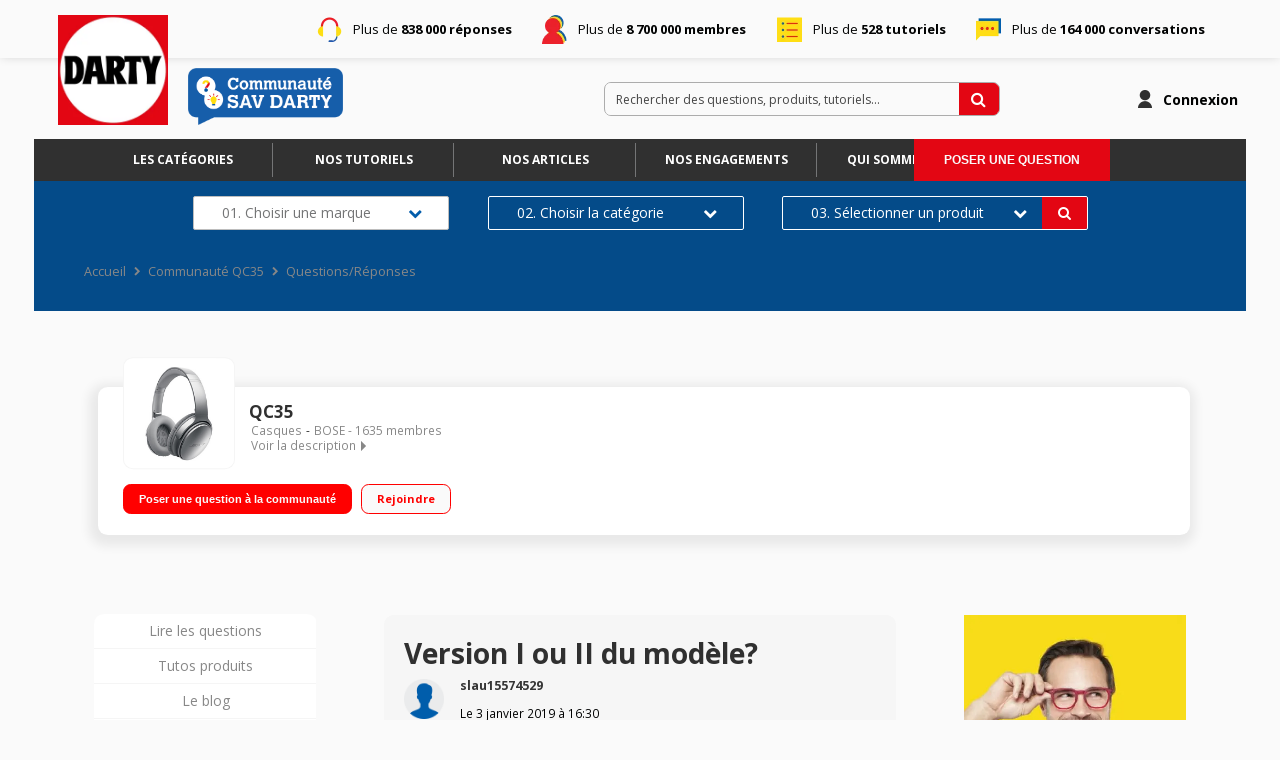

--- FILE ---
content_type: text/html; charset=utf-8
request_url: https://sav.darty.com/FORUM/BOSE/QC35/VERSION-I-OU-II-DU-MODELE-/3625534/434955
body_size: 41815
content:

  <!DOCTYPE html>
  <html lang="fr-FR">
    <head>
      <meta charset="utf-8">
      <meta http-equiv="X-UA-Compatible" content="IE=edge">
      <meta name="viewport" content="width=device-width, initial-scale=1, maximum-scale=1, user-scalable=0"/>
      <title data-react-helmet="true" itemprop="name">Version I ou II du modèle? – BOSE Casques – Communauté SAV Darty 3625534</title>
      <meta data-react-helmet="true" name="description" content="Discussions sur Casques QC35 de la marque BOSE – Version I ou II du modèle? – bonjour
Pouvez-vous indiquer quelle version  du QC35? Merci 3625534"/><meta data-react-helmet="true" itemprop="image" content=""/><meta data-react-helmet="true" name="robots" content="index, follow"/><meta data-react-helmet="true" property="article:published_time" content=""/><meta data-react-helmet="true" property="article:modified_time" content=""/><meta data-react-helmet="true" property="og:url" content="https://sav.darty.com/forum/BOSE/QC35/VERSION-I-OU-II-DU-MODELE-/3625534/434955"/><meta data-react-helmet="true" property="og:title" content="Version I ou II du modèle? – BOSE Casques – Communauté SAV Darty 3625534"/><meta data-react-helmet="true" property="og:description" content="Discussions sur Casques QC35 de la marque BOSE – Version I ou II du modèle? – bonjour
Pouvez-vous indiquer quelle version  du QC35? Merci 3625534"/><meta data-react-helmet="true" property="og:type" content="article"/><meta data-react-helmet="true" property="og:image" content="https://image.darty.com/accessoires/casque_ecouteurs/casque_arceau/bose_qc35_white_d1606034226135A_122910806.JPG"/><meta data-react-helmet="true" property="og:locale" content="fr"/><meta data-react-helmet="true" property="twitter:card" content="summary"/><meta data-react-helmet="true" property="twitter:site" content=""/><meta data-react-helmet="true" property="twitter:title" content="Version I ou II du modèle? – BOSE Casques – Communauté SAV Darty 3625534"/><meta data-react-helmet="true" property="twitter:image" content="https://image.darty.com/accessoires/casque_ecouteurs/casque_arceau/bose_qc35_white_d1606034226135A_122910806.JPG"/><meta data-react-helmet="true" property="twitter:description" content="Discussions sur Casques QC35 de la marque BOSE – Version I ou II du modèle? – bonjour
Pouvez-vous indiquer quelle version  du QC35? Merci 3625534"/><meta data-react-helmet="true" property="fb:id" content=""/><meta data-react-helmet="true" name="google-site-verification" content="aGT0SmP9DANraGhIJZwZfa_XovzXPY4pIguxT4PIn44"/>
      <link data-react-helmet="true" rel="icon" href="https://imageme.wibilong.com/darty/v4/fav2.ico"/><link data-react-helmet="true" rel="canonical" href="https://sav.darty.com/forum/BOSE/QC35/VERSION-I-OU-II-DU-MODELE-/3625534/434955"/><link data-react-helmet="true" rel="alternate" hrefLang="fr-FR" href="https://sav.darty.com/forum/BOSE/QC35/VERSION-I-OU-II-DU-MODELE-/3625534/434955"/><link data-react-helmet="true" rel="next" href="https://sav.darty.com/forum/BOSE/QC35/VERSION-I-OU-II-DU-MODELE-/3625534/434955?p=2&amp;s=1"/>
      <link rel="stylesheet" href="https://statics.wibilong.com/merchants/wiservice-v3.darty-JZ4NQT.fr/css/main.css?v=cPMwhTTzuh">
      <link rel="preload" href="https://statics.wibilong.com/wiservices/v3/js/commons.bundle.min.js?v=cPMwhTTzuh" as="script">
      <link rel="preload" href="https://statics.wibilong.com/wiservices/v3/js/bundle.min.js?v=cPMwhTTzuh" as="script">
      <link rel="preload" href="https://statics.wibilong.com/wiservices/v3/js/vendors.bundle.min.js?v=cPMwhTTzuh" as="script">
      <link rel="stylesheet" href="https://statics.wibilong.com/merchants/wiservice-v3.darty-JZ4NQT.fr/css/_custom.css?v=cPMwhTTzuh">
      
      
      <script>
        var _paq = window._paq = window._paq || [];
        _paq.push(['trackPageView']);
        _paq.push(['enableLinkTracking']);
        (function() {
          var u="//matomo.wibilong.com/";
          _paq.push(['setTrackerUrl', u+'matomo.php']);
          _paq.push(['setSiteId', 1]);
          var d=document, g=d.createElement('script'), s=d.getElementsByTagName('script')[0];
          g.async=true; g.src=u+'matomo.js'; s.parentNode.insertBefore(g,s);
        })();
      </script>
      
      <script data-react-helmet="true" type="application/ld+json">{
            "@context": "http://schema.org",
            "@type": "DiscussionForumPosting",
            "name": "Version I ou II du modèle? – BOSE Casques – Communauté SAV Darty 3625534",
            "description": "Discussions sur Casques QC35 de la marque BOSE – Version I ou II du modèle? – bonjour
Pouvez-vous indiquer quelle version  du QC35? Merci 3625534",
            "author": { "@type": "Person", "name": "slau15574529" },"datePublished": "2019-01-03T15:30:46.183Z","headline": "Version I ou II du modèle?","image": "https://image.darty.com/accessoires/casque_ecouteurs/casque_arceau/bose_qc35_white_d1606034226135A_122910806.JPG","publisher": {
        "@type": "Organization",
        "name": "Darty",
        "logo": { "@type": "ImageObject", "url": "https://statics.wibilong.com/merchants/logos/instance/medium/15.png" }
      },"dateModified": "2019-01-03T15:30:46.183Z","mainEntityOfPage": { "@type": "WebPage", "url": "https://sav.darty.com/forum/BOSE/QC35/434955" }
            ,
            "url": "https://sav.darty.com/forum/BOSE/QC35/VERSION-I-OU-II-DU-MODELE-/3625534/434955"
          }</script>
    </head>
    <body>
      <main id="root"><div id="app-container"><div id="cookie-info-pannel" class=""><div class="close"><i class="fa fa-close"></i></div><span>En poursuivant votre navigation, vous acceptez l&#x27;utilisation des cookies pour vous proposer des services et des offres adaptés à vos centres d&#x27;intérêts et réaliser des statistiques. Pour en savoir plus,<!-- --> <a rel="nofollow" href="/cookies">cliquez ici.</a></span></div><div id="page-thread"><section id="header" class="container-wide "><div class="row"><div id="wrapper-13603" class="wrapper m-12 t-12 d-12 w-12"><div class="row"><div id="wrapper-13920" class="wrapper m-12 t-12 d-12 w-12"><div id="widget-4319" class="widget widget-html no-padding no-background firstline"><div class="inner"><div class="container-firstLine"><p class="answers">Plus de <strong>838 000 réponses</strong></p><p class="members">Plus de <strong>8 700 000 membres</strong></p><p class="tutos">Plus de <strong>528 tutoriels</strong></p><p class="threads">Plus de <strong>164 000 conversations</strong></p></div></div></div></div></div></div></div><div class="row"><div id="wrapper-14065" class="wrapper m-12 t-12 d-5 w-5"><div class="row"><div id="wrapper-25767" class="wrapper m-12 t-12 d-12 w-12"><div id="widget-7946" class="widget widget-html no-background logotype"><div class="inner"><div class="container-logotype"><a href="https://sav.darty.com" title="Darty"><img src="https://imageme.wibilong.com/darty/v4/logotype-darty.webp" alt="logotype Darty"/></a><a href="https://sav.darty.com" title="Darty" class="communauteLink"><img src="https://imageme.wibilong.com/darty/v4/logo-commu-sav_orig.png" alt="picto sav darty"/></a></div></div></div></div></div></div><div id="wrapper-25763" class="wrapper m-12 t-12 d-7 w-7"><div class="row"><div id="wrapper-25765" class="wrapper m-12 t-12 d-12 w-12"><div id="widget-7945" class="widget widget-navbar no-padding no-background no-margin"><div class="inner"><nav class="menu "><ul><li class="menu-item-breadcrumb"><a title="Accueil" href="/">Accueil</a></li><li class="menu-search"><form id="forum-search" action="/search" class="disabled" method="GET"><div class="form-search with-icon"><input type="search" name="term" placeholder="Rechercher des questions, produits, tutoriels..." minLength="3" value=""/><button type="submit" class="input-icon"><i class="fa fa-search fa-fw"></i></button></div></form></li><li class="menu-item-register"><a rel="nofollow" title="Inscription" href="/users/create">Inscription</a></li><li class="menu-item-login"><a rel="nofollow" title="Connexion" href="/login">Connexion</a></li></ul></nav><div class="breadcrumbs"><div class="step-container"><h6 class="step"><a title="Accueil" href="/">Accueil</a></h6></div><div class="steps-wrapper"><div class="step-container"><i class="separator fa fa-fw fa-chevron-right"></i><h6 class="step"><a title="Communauté QC35" href="/forum/BOSE/QC35/434955">Communauté QC35</a></h6></div><div class="step-container"><i class="separator fa fa-fw fa-chevron-right"></i><h6 class="step">Questions/Réponses</h6></div><script type="application/ld+json">{
    "@context": "http://schema.org",
    "@type": "BreadcrumbList",
    "itemListElement": [[{"@type":"ListItem","position":1,"name":"Accueil","item":"https://sav.darty.com"},{"@type":"ListItem","position":2,"name":"Communauté QC35","item":"https://sav.darty.com/forum/BOSE/QC35/434955"},{"@type":"ListItem","position":3,"name":"Questions/Réponses","item":"https://sav.darty.com/forum/BOSE/QC35/VERSION-I-OU-II-DU-MODELE-/3625534/434955"}]]
  }</script></div></div></div></div></div></div></div></div><div class="row"><div id="wrapper-25769" class="wrapper m-12 t-12 d-12 w-12"><div class="row"><div id="wrapper-25773" class="wrapper m-12 t-12 d-12 w-12"><div id="widget-7948" class="widget widget-navbar no-padding breadcrumbs-only no-background no-margin"><div class="inner"><nav class="menu "><ul><li class="menu-item-breadcrumb"><a title="Accueil" href="/">Accueil</a></li><li class="menu-search"><form id="forum-search" action="/search" class="disabled" method="GET"><div class="form-search with-icon"><input type="search" name="term" placeholder="Rechercher des questions, produits, tutoriels..." minLength="3" value=""/><button type="submit" class="input-icon"><i class="fa fa-search fa-fw"></i></button></div></form></li><li class="menu-item-register"><a rel="nofollow" title="Inscription" href="/users/create">Inscription</a></li><li class="menu-item-login"><a rel="nofollow" title="Connexion" href="/login">Connexion</a></li></ul></nav><div class="breadcrumbs"><div class="step-container"><h6 class="step"><a title="Accueil" href="/">Accueil</a></h6></div><div class="steps-wrapper"><div class="step-container"><i class="separator fa fa-fw fa-chevron-right"></i><h6 class="step"><a title="Communauté QC35" href="/forum/BOSE/QC35/434955">Communauté QC35</a></h6></div><div class="step-container"><i class="separator fa fa-fw fa-chevron-right"></i><h6 class="step">Questions/Réponses</h6></div><script type="application/ld+json">{
    "@context": "http://schema.org",
    "@type": "BreadcrumbList",
    "itemListElement": [[{"@type":"ListItem","position":1,"name":"Accueil","item":"https://sav.darty.com"},{"@type":"ListItem","position":2,"name":"Communauté QC35","item":"https://sav.darty.com/forum/BOSE/QC35/434955"},{"@type":"ListItem","position":3,"name":"Questions/Réponses","item":"https://sav.darty.com/forum/BOSE/QC35/VERSION-I-OU-II-DU-MODELE-/3625534/434955"}]]
  }</script></div></div></div></div></div></div></div></div><div class="row"><div id="wrapper-27550" class="wrapper m-12 t-12 d-12 w-12"><div id="widget-undefined" class="widget widget-undefined"></div></div></div></section><section id="thread-content" class="container-wide page-container"><div class="row"><div id="wrapper-25901" class="wrapper m-12 t-12 d-12 w-12"><div class="row"><div id="wrapper-25906" class="wrapper m-12 t-12 d-12 w-12"><div id="widget-7994" class="widget widget-html nav-categories"><div class="inner"><div class="container"><a href="/universes" title="Les catégories" target="_blank">Les catégories</a><a href="/thematics" title="Nos tutoriels" target="_blank">Nos tutoriels</a><a href="/articles" title="Nos articles" target="_blank">Nos articles</a><a href="https://sav.darty.com/article/NOS-ENGAGEMENTS/61" title="Nos engagements" target="_blank">Nos engagements</a><a href="https://sav.darty.com/article/LA-COMMUNAUTE-SAV-DARTY--QU-EST-CE-QUE-C-EST--/62" title="Qui sommes-nous" target="_blank">Qui sommes-nous</a><div class="containerEmpty"></div></div></div></div></div></div></div><div id="wrapper-25902" class="wrapper m-12 t-3 d-3 w-3"><div class="row"><div id="wrapper-25904" class="wrapper m-12 t-12 d-12 w-12"><div id="widget-7993" class="widget widget-ask-question no-padding top-button no-margin no-background"><div class="ask-question-container"><div class="inner"><div><h3>Un problème ? Besoin d&#x27;<span class="title">une assistance</span> ?<span class="description">La communauté vous aide à dépanner vos appareils. Trouvez des réponses pertinentes, découvrez et partagez des solutions avec l’ensemble des utilisateurs du même produit.</span></h3></div><button type="button" class="button">Poser une question</button></div></div></div></div></div></div></div><div class="row"><div id="wrapper-25826" class="wrapper m-12 t-12 d-12 w-12"><div class="row"><div id="wrapper-25828" class="wrapper m-12 t-12 d-12 w-12"><div id="widget-7966" class="widget widget-search-widget no-padding no-background no-margin home-fixed-search not-homepage only-d"><section style="background-image:url( )" class="search-widget is-reponsive use-background"><div class="content-container horizontal"><header><h3>Trouver le diagnostic d&#x27;une panne.</h3><p> </p></header><main class="field-list"><div class="search-widget-field"><label for="brand" class="">Marque<span>(obligatoire)</span></label><style data-emotion="css 2b097c-container">.css-2b097c-container{position:relative;box-sizing:border-box;}</style><div class="search-widget-select css-2b097c-container"><style data-emotion="css 7pg0cj-a11yText">.css-7pg0cj-a11yText{z-index:9999;border:0;clip:rect(1px, 1px, 1px, 1px);height:1px;width:1px;position:absolute;overflow:hidden;padding:0;white-space:nowrap;}</style><span aria-live="polite" aria-atomic="false" aria-relevant="additions text" class="css-7pg0cj-a11yText"></span><style data-emotion="css yk16xz-control">.css-yk16xz-control{-webkit-align-items:center;-webkit-box-align:center;-ms-flex-align:center;align-items:center;background-color:hsl(0, 0%, 100%);border-color:hsl(0, 0%, 80%);border-radius:4px;border-style:solid;border-width:1px;cursor:default;display:-webkit-box;display:-webkit-flex;display:-ms-flexbox;display:flex;-webkit-box-flex-wrap:wrap;-webkit-flex-wrap:wrap;-ms-flex-wrap:wrap;flex-wrap:wrap;-webkit-box-pack:justify;-webkit-justify-content:space-between;justify-content:space-between;min-height:38px;outline:0!important;position:relative;-webkit-transition:all 100ms;transition:all 100ms;box-sizing:border-box;}.css-yk16xz-control:hover{border-color:hsl(0, 0%, 70%);}</style><div class="s-w__control css-yk16xz-control"><style data-emotion="css 1hwfws3">.css-1hwfws3{-webkit-align-items:center;-webkit-box-align:center;-ms-flex-align:center;align-items:center;display:-webkit-box;display:-webkit-flex;display:-ms-flexbox;display:flex;-webkit-flex:1;-ms-flex:1;flex:1;-webkit-box-flex-wrap:wrap;-webkit-flex-wrap:wrap;-ms-flex-wrap:wrap;flex-wrap:wrap;padding:2px 8px;-webkit-overflow-scrolling:touch;position:relative;overflow:hidden;box-sizing:border-box;}</style><div class="s-w__value-container css-1hwfws3"><style data-emotion="css 1wa3eu0-placeholder">.css-1wa3eu0-placeholder{color:hsl(0, 0%, 50%);margin-left:2px;margin-right:2px;position:absolute;top:50%;-webkit-transform:translateY(-50%);-moz-transform:translateY(-50%);-ms-transform:translateY(-50%);transform:translateY(-50%);box-sizing:border-box;}</style><div class="s-w__placeholder css-1wa3eu0-placeholder">01. Choisir une marque</div><style data-emotion="css 1g6gooi">.css-1g6gooi{margin:2px;padding-bottom:2px;padding-top:2px;visibility:visible;color:hsl(0, 0%, 20%);box-sizing:border-box;}</style><div class="css-1g6gooi"><div class="s-w__input" style="display:inline-block"><input type="text" autoCapitalize="none" autoComplete="off" autoCorrect="off" id="brand" spellcheck="false" tabindex="0" value="" aria-autocomplete="list" style="box-sizing:content-box;width:1px;label:input;background:0;border:0;font-size:inherit;opacity:1;outline:0;padding:0;color:inherit"/><div style="position:absolute;top:0;left:0;visibility:hidden;height:0;overflow:scroll;white-space:pre"></div></div></div></div><style data-emotion="css 1wy0on6">.css-1wy0on6{-webkit-align-items:center;-webkit-box-align:center;-ms-flex-align:center;align-items:center;-webkit-align-self:stretch;-ms-flex-item-align:stretch;align-self:stretch;display:-webkit-box;display:-webkit-flex;display:-ms-flexbox;display:flex;-webkit-flex-shrink:0;-ms-flex-negative:0;flex-shrink:0;box-sizing:border-box;}</style><div class="s-w__indicators css-1wy0on6"><style data-emotion="css 1okebmr-indicatorSeparator">.css-1okebmr-indicatorSeparator{-webkit-align-self:stretch;-ms-flex-item-align:stretch;align-self:stretch;background-color:hsl(0, 0%, 80%);margin-bottom:8px;margin-top:8px;width:1px;box-sizing:border-box;}</style><span class="s-w__indicator-separator css-1okebmr-indicatorSeparator"></span><style data-emotion="css tlfecz-indicatorContainer">.css-tlfecz-indicatorContainer{color:hsl(0, 0%, 80%);display:-webkit-box;display:-webkit-flex;display:-ms-flexbox;display:flex;padding:8px;-webkit-transition:color 150ms;transition:color 150ms;box-sizing:border-box;}.css-tlfecz-indicatorContainer:hover{color:hsl(0, 0%, 60%);}</style><div class="s-w__indicator s-w__dropdown-indicator css-tlfecz-indicatorContainer" aria-hidden="true"><svg xmlns="http://www.w3.org/2000/svg" width="16" height="16" fill="currentColor" class="" viewBox="0 0 16 16"><path d="M3.204 5h9.592L8 10.481 3.204 5zm-.753.659 4.796 5.48a1 1 0 0 0 1.506 0l4.796-5.48c.566-.647.106-1.659-.753-1.659H3.204a1 1 0 0 0-.753 1.659z"></path></svg></div></div></div></div></div><div class="search-widget-field"><label for="category" class="is-disabled">Catégorie</label><style data-emotion="css 14jk2my-container">.css-14jk2my-container{pointer-events:none;position:relative;box-sizing:border-box;}</style><div class="search-widget-select s-w--is-disabled css-14jk2my-container"><style data-emotion="css 7pg0cj-a11yText">.css-7pg0cj-a11yText{z-index:9999;border:0;clip:rect(1px, 1px, 1px, 1px);height:1px;width:1px;position:absolute;overflow:hidden;padding:0;white-space:nowrap;}</style><span aria-live="polite" aria-atomic="false" aria-relevant="additions text" class="css-7pg0cj-a11yText"></span><style data-emotion="css 1fhf3k1-control">.css-1fhf3k1-control{-webkit-align-items:center;-webkit-box-align:center;-ms-flex-align:center;align-items:center;background-color:hsl(0, 0%, 95%);border-color:hsl(0, 0%, 90%);border-radius:4px;border-style:solid;border-width:1px;cursor:default;display:-webkit-box;display:-webkit-flex;display:-ms-flexbox;display:flex;-webkit-box-flex-wrap:wrap;-webkit-flex-wrap:wrap;-ms-flex-wrap:wrap;flex-wrap:wrap;-webkit-box-pack:justify;-webkit-justify-content:space-between;justify-content:space-between;min-height:38px;outline:0!important;position:relative;-webkit-transition:all 100ms;transition:all 100ms;box-sizing:border-box;}.css-1fhf3k1-control:hover{border-color:hsl(0, 0%, 70%);}</style><div class="s-w__control s-w__control--is-disabled css-1fhf3k1-control"><style data-emotion="css 1hwfws3">.css-1hwfws3{-webkit-align-items:center;-webkit-box-align:center;-ms-flex-align:center;align-items:center;display:-webkit-box;display:-webkit-flex;display:-ms-flexbox;display:flex;-webkit-flex:1;-ms-flex:1;flex:1;-webkit-box-flex-wrap:wrap;-webkit-flex-wrap:wrap;-ms-flex-wrap:wrap;flex-wrap:wrap;padding:2px 8px;-webkit-overflow-scrolling:touch;position:relative;overflow:hidden;box-sizing:border-box;}</style><div class="s-w__value-container css-1hwfws3"><style data-emotion="css 1wa3eu0-placeholder">.css-1wa3eu0-placeholder{color:hsl(0, 0%, 50%);margin-left:2px;margin-right:2px;position:absolute;top:50%;-webkit-transform:translateY(-50%);-moz-transform:translateY(-50%);-ms-transform:translateY(-50%);transform:translateY(-50%);box-sizing:border-box;}</style><div class="s-w__placeholder css-1wa3eu0-placeholder">02. Choisir la catégorie</div><style data-emotion="css mry1rc">.css-mry1rc{margin:2px;padding-bottom:2px;padding-top:2px;visibility:hidden;color:hsl(0, 0%, 20%);box-sizing:border-box;}</style><div class="css-mry1rc"><div class="s-w__input" style="display:inline-block"><input type="text" disabled="" autoCapitalize="none" autoComplete="off" autoCorrect="off" id="category" spellcheck="false" tabindex="0" value="" aria-autocomplete="list" style="box-sizing:content-box;width:1px;label:input;background:0;border:0;font-size:inherit;opacity:1;outline:0;padding:0;color:inherit"/><div style="position:absolute;top:0;left:0;visibility:hidden;height:0;overflow:scroll;white-space:pre"></div></div></div></div><style data-emotion="css 1wy0on6">.css-1wy0on6{-webkit-align-items:center;-webkit-box-align:center;-ms-flex-align:center;align-items:center;-webkit-align-self:stretch;-ms-flex-item-align:stretch;align-self:stretch;display:-webkit-box;display:-webkit-flex;display:-ms-flexbox;display:flex;-webkit-flex-shrink:0;-ms-flex-negative:0;flex-shrink:0;box-sizing:border-box;}</style><div class="s-w__indicators css-1wy0on6"><style data-emotion="css 109onse-indicatorSeparator">.css-109onse-indicatorSeparator{-webkit-align-self:stretch;-ms-flex-item-align:stretch;align-self:stretch;background-color:hsl(0, 0%, 90%);margin-bottom:8px;margin-top:8px;width:1px;box-sizing:border-box;}</style><span class="s-w__indicator-separator css-109onse-indicatorSeparator"></span><style data-emotion="css tlfecz-indicatorContainer">.css-tlfecz-indicatorContainer{color:hsl(0, 0%, 80%);display:-webkit-box;display:-webkit-flex;display:-ms-flexbox;display:flex;padding:8px;-webkit-transition:color 150ms;transition:color 150ms;box-sizing:border-box;}.css-tlfecz-indicatorContainer:hover{color:hsl(0, 0%, 60%);}</style><div class="s-w__indicator s-w__dropdown-indicator css-tlfecz-indicatorContainer" aria-hidden="true"><svg xmlns="http://www.w3.org/2000/svg" width="16" height="16" fill="currentColor" class="" viewBox="0 0 16 16"><path d="M3.204 5h9.592L8 10.481 3.204 5zm-.753.659 4.796 5.48a1 1 0 0 0 1.506 0l4.796-5.48c.566-.647.106-1.659-.753-1.659H3.204a1 1 0 0 0-.753 1.659z"></path></svg></div></div></div></div></div><div class="search-widget-field"><label for="product" class="is-disabled">Produit</label><style data-emotion="css 14jk2my-container">.css-14jk2my-container{pointer-events:none;position:relative;box-sizing:border-box;}</style><div class="search-widget-select s-w--is-disabled css-14jk2my-container"><style data-emotion="css 7pg0cj-a11yText">.css-7pg0cj-a11yText{z-index:9999;border:0;clip:rect(1px, 1px, 1px, 1px);height:1px;width:1px;position:absolute;overflow:hidden;padding:0;white-space:nowrap;}</style><span aria-live="polite" aria-atomic="false" aria-relevant="additions text" class="css-7pg0cj-a11yText"></span><style data-emotion="css 1fhf3k1-control">.css-1fhf3k1-control{-webkit-align-items:center;-webkit-box-align:center;-ms-flex-align:center;align-items:center;background-color:hsl(0, 0%, 95%);border-color:hsl(0, 0%, 90%);border-radius:4px;border-style:solid;border-width:1px;cursor:default;display:-webkit-box;display:-webkit-flex;display:-ms-flexbox;display:flex;-webkit-box-flex-wrap:wrap;-webkit-flex-wrap:wrap;-ms-flex-wrap:wrap;flex-wrap:wrap;-webkit-box-pack:justify;-webkit-justify-content:space-between;justify-content:space-between;min-height:38px;outline:0!important;position:relative;-webkit-transition:all 100ms;transition:all 100ms;box-sizing:border-box;}.css-1fhf3k1-control:hover{border-color:hsl(0, 0%, 70%);}</style><div class="s-w__control s-w__control--is-disabled css-1fhf3k1-control"><style data-emotion="css 1hwfws3">.css-1hwfws3{-webkit-align-items:center;-webkit-box-align:center;-ms-flex-align:center;align-items:center;display:-webkit-box;display:-webkit-flex;display:-ms-flexbox;display:flex;-webkit-flex:1;-ms-flex:1;flex:1;-webkit-box-flex-wrap:wrap;-webkit-flex-wrap:wrap;-ms-flex-wrap:wrap;flex-wrap:wrap;padding:2px 8px;-webkit-overflow-scrolling:touch;position:relative;overflow:hidden;box-sizing:border-box;}</style><div class="s-w__value-container css-1hwfws3"><style data-emotion="css 1wa3eu0-placeholder">.css-1wa3eu0-placeholder{color:hsl(0, 0%, 50%);margin-left:2px;margin-right:2px;position:absolute;top:50%;-webkit-transform:translateY(-50%);-moz-transform:translateY(-50%);-ms-transform:translateY(-50%);transform:translateY(-50%);box-sizing:border-box;}</style><div class="s-w__placeholder css-1wa3eu0-placeholder">03. Sélectionner un produit</div><style data-emotion="css mry1rc">.css-mry1rc{margin:2px;padding-bottom:2px;padding-top:2px;visibility:hidden;color:hsl(0, 0%, 20%);box-sizing:border-box;}</style><div class="css-mry1rc"><div class="s-w__input" style="display:inline-block"><input type="text" disabled="" autoCapitalize="none" autoComplete="off" autoCorrect="off" id="product" spellcheck="false" tabindex="0" value="" aria-autocomplete="list" style="box-sizing:content-box;width:1px;label:input;background:0;border:0;font-size:inherit;opacity:1;outline:0;padding:0;color:inherit"/><div style="position:absolute;top:0;left:0;visibility:hidden;height:0;overflow:scroll;white-space:pre"></div></div></div></div><style data-emotion="css 1wy0on6">.css-1wy0on6{-webkit-align-items:center;-webkit-box-align:center;-ms-flex-align:center;align-items:center;-webkit-align-self:stretch;-ms-flex-item-align:stretch;align-self:stretch;display:-webkit-box;display:-webkit-flex;display:-ms-flexbox;display:flex;-webkit-flex-shrink:0;-ms-flex-negative:0;flex-shrink:0;box-sizing:border-box;}</style><div class="s-w__indicators css-1wy0on6"><style data-emotion="css 109onse-indicatorSeparator">.css-109onse-indicatorSeparator{-webkit-align-self:stretch;-ms-flex-item-align:stretch;align-self:stretch;background-color:hsl(0, 0%, 90%);margin-bottom:8px;margin-top:8px;width:1px;box-sizing:border-box;}</style><span class="s-w__indicator-separator css-109onse-indicatorSeparator"></span><style data-emotion="css tlfecz-indicatorContainer">.css-tlfecz-indicatorContainer{color:hsl(0, 0%, 80%);display:-webkit-box;display:-webkit-flex;display:-ms-flexbox;display:flex;padding:8px;-webkit-transition:color 150ms;transition:color 150ms;box-sizing:border-box;}.css-tlfecz-indicatorContainer:hover{color:hsl(0, 0%, 60%);}</style><div class="s-w__indicator s-w__dropdown-indicator css-tlfecz-indicatorContainer" aria-hidden="true"><svg xmlns="http://www.w3.org/2000/svg" width="16" height="16" fill="currentColor" class="" viewBox="0 0 16 16"><path d="M3.204 5h9.592L8 10.481 3.204 5zm-.753.659 4.796 5.48a1 1 0 0 0 1.506 0l4.796-5.48c.566-.647.106-1.659-.753-1.659H3.204a1 1 0 0 0-.753 1.659z"></path></svg></div></div></div></div></div></main></div><footer><button type="button" disabled=""> </button></footer></section></div></div></div></div></div><div class="row"><div id="wrapper-13814" class="wrapper m-12 t-12 d-12 w-12"><div class="row"><div id="wrapper-13816" class="wrapper m-12 t-12 d-12 w-12"><div id="widget-4283" class="widget widget-product-info"><div class="inner"><div id="product-info" class="page-info"><div><div class="picture-wrapper"><img id="product-picture" src="https://image.darty.com/accessoires/casque_ecouteurs/casque_arceau/bose_qc35_white_d1606034226135A_122910806.JPG" alt="QC35"/></div><div class="info-wrapper"><h1 class="title"><a title="QC35" href="/forum/BOSE/QC35/434955">QC35</a></h1><div class="top-info-wrapper"><div class="tags-container"><h2 class="category tag"><a title="Casques" href="/category/CASQUES/2112">Casques</a></h2><h2 class="brand tag"><a title="BOSE" href="/brand/BOSE/936">BOSE</a></h2></div><div class="statistics"><div class="statistic"><div class="only-d separator"> - </div><span class="label">1635<!-- --> membres</span></div></div></div><div class="toggle-description ">Voir la description</div></div><div class="description-container"><h3 class="description ">Casque arceau circum aural à réduction de bruit Arceau pliable et coussinets pivotants Télécommande et microphone intégrés Technologies Bluetooth et NFC</h3></div><div id="product-actions" class=""><button type="button" class="button button-thirdary ask-question">Poser une question à la communauté</button><div class="state-button"><span class="off button button-thirdary button-fillable">Rejoindre</span></div></div></div></div></div></div></div></div></div></div><div class="row"><div id="wrapper-13973" class="wrapper m-12 t-3 d-3 w-3"><div class="row"><div id="wrapper-13975" class="wrapper m-12 t-12 d-12 w-12"><div id="widget-4339" class="widget widget-product-navigation no-padding no-background"><div class="inner"><div id="product-navigation"><ul class="product-nav"><li><a title="Lire les questions" href="/forum/BOSE/QC35/434955">Lire les questions</a></li><li><a href="https://www.darty.com/nav/achat/accessoires/casque_ecouteurs/casque_arceau/bose_qc35_white.html" target="_blank" rel="noopener" title="Consulter sur darty.com">Consulter sur darty.com</a></li></ul></div></div></div></div></div><div class="row"><div id="wrapper-25492" class="wrapper m-12 t-12 d-12 w-12"><div id="widget-7848" class="widget widget-html no-padding no-background no-margin only-d"><div class="inner"><div class="CTALeft"><a class="tracking-ga" target="_blank" href="https://www.darty.com/nav/operation/darty-reconditionne-occasion#dartyclic=sav_thread_occasion" data-trackingbloc="CTAProductNav" data-trackingvalue="ProductNavDartyOccasion">
        Darty 2nde Vie      
   </a><a class="sos" target="_blank" href="https://www.sos-accessoire.com/?partner=2d73463400181d76327d11cdd30bb2dbdeb25243#dartyclic=sav_thread_sos">
        Acheter une pièce détachée
   </a></div></div></div></div></div><div class="row"><div id="wrapper-25520" class="wrapper m-12 t-12 d-12 w-12"><div id="widget-undefined" class="widget widget-undefined"></div></div></div></div><div id="wrapper-13837" class="wrapper m-12 t-9 d-6 w-6"><div class="row"><div id="wrapper-13842" class="wrapper m-12 t-12 d-12 w-12"><div id="widget-4293" class="widget widget-question-content"><div class="inner"><div id="question-full-content"><div id="question-header" class=""><h1 class="title">Version I ou II du modèle?</h1><div class="header-content-wrapper"><div class="header-block-left"><div class="author-preview"><div class="icons"><span class="user-icon no-radius"><span class="" style="display:inline-block"></span></span></div><div class="user-info"><div class="author-container"><span class="author"><a title="slau15574529" href="/member/25942374"><span class="clickablePseudoColor">slau15574529</span></a><div id="isOwner-tooltip"><div class="__react_component_tooltip tb0565b0e-6237-410f-8fe9-eb0d8b58f60f place-top type-info allow_click" id="LtWI9HNbcd9QKKX1PLmHiMIt0" data-id="tooltip"><style aria-hidden="true">
  	.tb0565b0e-6237-410f-8fe9-eb0d8b58f60f {
	    color: #fff;
	    background: #337AB7;
	    border: 1px solid transparent;
	    border-radius: undefinedpx;
	    padding: 8px 21px;
  	}

  	.tb0565b0e-6237-410f-8fe9-eb0d8b58f60f.place-top {
        margin-top: -10px;
    }
    .tb0565b0e-6237-410f-8fe9-eb0d8b58f60f.place-top::before {
        content: "";
        background-color: inherit;
        position: absolute;
        z-index: 2;
        width: 20px;
        height: 12px;
    }
    .tb0565b0e-6237-410f-8fe9-eb0d8b58f60f.place-top::after {
        content: "";
        position: absolute;
        width: 10px;
        height: 10px;
        border-top-right-radius: undefinedpx;
        border: 1px solid transparent;
        background-color: #337AB7;
        z-index: -2;
        bottom: -6px;
        left: 50%;
        margin-left: -6px;
        transform: rotate(135deg);
    }

    .tb0565b0e-6237-410f-8fe9-eb0d8b58f60f.place-bottom {
        margin-top: 10px;
    }
    .tb0565b0e-6237-410f-8fe9-eb0d8b58f60f.place-bottom::before {
        content: "";
        background-color: inherit;
        position: absolute;
        z-index: -1;
        width: 18px;
        height: 10px;
    }
    .tb0565b0e-6237-410f-8fe9-eb0d8b58f60f.place-bottom::after {
        content: "";
        position: absolute;
        width: 10px;
        height: 10px;
        border-top-right-radius: undefinedpx;
        border: 1px solid transparent;
        background-color: #337AB7;
        z-index: -2;
        top: -6px;
        left: 50%;
        margin-left: -6px;
        transform: rotate(45deg);
    }

    .tb0565b0e-6237-410f-8fe9-eb0d8b58f60f.place-left {
        margin-left: -10px;
    }
    .tb0565b0e-6237-410f-8fe9-eb0d8b58f60f.place-left::before {
        content: "";
        background-color: inherit;
        position: absolute;
        z-index: -1;
        width: 10px;
        height: 18px;
    }
    .tb0565b0e-6237-410f-8fe9-eb0d8b58f60f.place-left::after {
        content: "";
        position: absolute;
        width: 10px;
        height: 10px;
        border-top-right-radius: undefinedpx;
        border: 1px solid transparent;
        background-color: #337AB7;
        z-index: -2;
        right: -6px;
        top: 50%;
        margin-top: -6px;
        transform: rotate(45deg);
    }

    .tb0565b0e-6237-410f-8fe9-eb0d8b58f60f.place-right {
        margin-left: 10px;
    }
    .tb0565b0e-6237-410f-8fe9-eb0d8b58f60f.place-right::before {
        content: "";
        background-color: inherit;
        position: absolute;
        z-index: -1;
        width: 10px;
        height: 18px;
    }
    .tb0565b0e-6237-410f-8fe9-eb0d8b58f60f.place-right::after {
        content: "";
        position: absolute;
        width: 10px;
        height: 10px;
        border-top-right-radius: undefinedpx;
        border: 1px solid transparent;
        background-color: #337AB7;
        z-index: -2;
        left: -6px;
        top: 50%;
        margin-top: -6px;
        transform: rotate(-135deg);
    }
  </style><div class="tooltip-helper-container"><svg aria-hidden="true" focusable="false" data-prefix="fas" data-icon="check-circle" class="svg-inline--fa fa-check-circle fa-w-16 fa-3x tooltip-verified-tag" role="img" xmlns="http://www.w3.org/2000/svg" viewBox="0 0 512 512"><path fill="currentColor" d="M504 256c0 136.967-111.033 248-248 248S8 392.967 8 256 119.033 8 256 8s248 111.033 248 248zM227.314 387.314l184-184c6.248-6.248 6.248-16.379 0-22.627l-22.627-22.627c-6.248-6.249-16.379-6.249-22.628 0L216 308.118l-70.059-70.059c-6.248-6.248-16.379-6.248-22.628 0l-22.627 22.627c-6.248 6.248-6.248 16.379 0 22.627l104 104c6.249 6.249 16.379 6.249 22.628.001z"></path></svg><br/><span class="tooltip-title"><h5>Propriétaire certifié</h5></span><span class="tooltip-text"><p>Cet utilisateur est un propriétaire certifié du produit car il a acquis son bien sur le site darty.com ou a fait valider sa possession (sur présentation d’une facture par exemple).<!-- --> <a href="https://sav.darty.com/faq"><span class="linkToFaq">En savoir plus.</span></a></p></span></div></div></div></span></div><span class="creation-date">Le <time dateTime="1546529400000">3 janvier 2019</time> à <time dateTime="1546529400000">16:30</time></span></div></div><div></div></div><div class="header-block-right"></div></div></div><div class="content">bonjour
Pouvez-vous indiquer quelle version  du QC35? Merci</div><footer><div class="meta"><div class="meta-group action"><button type="button" class="button">Répondre</button></div><div class="meta-group like-button-container"><div class="like-button"><div class="like-icon"><div style="width:150px;height:150px;overflow:hidden;margin:0 auto;outline:none" title="" role="button" aria-label="animation" tabindex="0"></div></div><span class="like-count">1</span></div></div><div class="meta-group"><div class="share-btn-container question-share-button"><div class="button-list"><svg aria-hidden="true" focusable="false" data-prefix="fab" data-icon="facebook-f" class="svg-inline--fa fa-facebook-f fa-w-10 fa-lg share-btn" role="img" xmlns="http://www.w3.org/2000/svg" viewBox="0 0 320 512"><path fill="currentColor" d="M279.14 288l14.22-92.66h-88.91v-60.13c0-25.35 12.42-50.06 52.24-50.06h40.42V6.26S260.43 0 225.36 0c-73.22 0-121.08 44.38-121.08 124.72v70.62H22.89V288h81.39v224h100.17V288z"></path></svg><svg aria-hidden="true" focusable="false" data-prefix="fab" data-icon="twitter" class="svg-inline--fa fa-twitter fa-w-16 fa-lg share-btn" role="img" xmlns="http://www.w3.org/2000/svg" viewBox="0 0 512 512"><path fill="currentColor" d="M459.37 151.716c.325 4.548.325 9.097.325 13.645 0 138.72-105.583 298.558-298.558 298.558-59.452 0-114.68-17.219-161.137-47.106 8.447.974 16.568 1.299 25.34 1.299 49.055 0 94.213-16.568 130.274-44.832-46.132-.975-84.792-31.188-98.112-72.772 6.498.974 12.995 1.624 19.818 1.624 9.421 0 18.843-1.3 27.614-3.573-48.081-9.747-84.143-51.98-84.143-102.985v-1.299c13.969 7.797 30.214 12.67 47.431 13.319-28.264-18.843-46.781-51.005-46.781-87.391 0-19.492 5.197-37.36 14.294-52.954 51.655 63.675 129.3 105.258 216.365 109.807-1.624-7.797-2.599-15.918-2.599-24.04 0-57.828 46.782-104.934 104.934-104.934 30.213 0 57.502 12.67 76.67 33.137 23.715-4.548 46.456-13.32 66.599-25.34-7.798 24.366-24.366 44.833-46.132 57.827 21.117-2.273 41.584-8.122 60.426-16.243-14.292 20.791-32.161 39.308-52.628 54.253z"></path></svg><svg aria-hidden="true" focusable="false" data-prefix="fab" data-icon="linkedin" class="svg-inline--fa fa-linkedin fa-w-14 fa-lg share-btn" role="img" xmlns="http://www.w3.org/2000/svg" viewBox="0 0 448 512"><path fill="currentColor" d="M416 32H31.9C14.3 32 0 46.5 0 64.3v383.4C0 465.5 14.3 480 31.9 480H416c17.6 0 32-14.5 32-32.3V64.3c0-17.8-14.4-32.3-32-32.3zM135.4 416H69V202.2h66.5V416zm-33.2-243c-21.3 0-38.5-17.3-38.5-38.5S80.9 96 102.2 96c21.2 0 38.5 17.3 38.5 38.5 0 21.3-17.2 38.5-38.5 38.5zm282.1 243h-66.4V312c0-24.8-.5-56.7-34.5-56.7-34.6 0-39.9 27-39.9 54.9V416h-66.4V202.2h63.7v29.2h.9c8.9-16.8 30.6-34.5 62.9-34.5 67.2 0 79.7 44.3 79.7 101.9V416z"></path></svg><svg aria-hidden="true" focusable="false" data-prefix="fas" data-icon="link" class="svg-inline--fa fa-link fa-w-16 fa-lg share-btn" role="img" xmlns="http://www.w3.org/2000/svg" viewBox="0 0 512 512"><path fill="currentColor" d="M326.612 185.391c59.747 59.809 58.927 155.698.36 214.59-.11.12-.24.25-.36.37l-67.2 67.2c-59.27 59.27-155.699 59.262-214.96 0-59.27-59.26-59.27-155.7 0-214.96l37.106-37.106c9.84-9.84 26.786-3.3 27.294 10.606.648 17.722 3.826 35.527 9.69 52.721 1.986 5.822.567 12.262-3.783 16.612l-13.087 13.087c-28.026 28.026-28.905 73.66-1.155 101.96 28.024 28.579 74.086 28.749 102.325.51l67.2-67.19c28.191-28.191 28.073-73.757 0-101.83-3.701-3.694-7.429-6.564-10.341-8.569a16.037 16.037 0 0 1-6.947-12.606c-.396-10.567 3.348-21.456 11.698-29.806l21.054-21.055c5.521-5.521 14.182-6.199 20.584-1.731a152.482 152.482 0 0 1 20.522 17.197zM467.547 44.449c-59.261-59.262-155.69-59.27-214.96 0l-67.2 67.2c-.12.12-.25.25-.36.37-58.566 58.892-59.387 154.781.36 214.59a152.454 152.454 0 0 0 20.521 17.196c6.402 4.468 15.064 3.789 20.584-1.731l21.054-21.055c8.35-8.35 12.094-19.239 11.698-29.806a16.037 16.037 0 0 0-6.947-12.606c-2.912-2.005-6.64-4.875-10.341-8.569-28.073-28.073-28.191-73.639 0-101.83l67.2-67.19c28.239-28.239 74.3-28.069 102.325.51 27.75 28.3 26.872 73.934-1.155 101.96l-13.087 13.087c-4.35 4.35-5.769 10.79-3.783 16.612 5.864 17.194 9.042 34.999 9.69 52.721.509 13.906 17.454 20.446 27.294 10.606l37.106-37.106c59.271-59.259 59.271-155.699.001-214.959z"></path></svg></div><div class="ctrl"><svg aria-hidden="true" focusable="false" data-prefix="fas" data-icon="share" class="svg-inline--fa fa-share fa-w-16 fa-lg share-btn" role="img" xmlns="http://www.w3.org/2000/svg" viewBox="0 0 512 512"><path fill="currentColor" d="M503.691 189.836L327.687 37.851C312.281 24.546 288 35.347 288 56.015v80.053C127.371 137.907 0 170.1 0 322.326c0 61.441 39.581 122.309 83.333 154.132 13.653 9.931 33.111-2.533 28.077-18.631C66.066 312.814 132.917 274.316 288 272.085V360c0 20.7 24.3 31.453 39.687 18.164l176.004-152c11.071-9.562 11.086-26.753 0-36.328z"></path></svg></div></div></div></div></footer></div></div></div></div></div><div class="row"><div id="wrapper-13844" class="wrapper m-12 t-12 d-12 w-12"><div id="widget-4294" class="widget widget-reply-list"><div class="inner"><div id="reply-list-wrapper"><div id="reply-list-sorts" class="sort-bar"><h3 class="total-count">Consulter les 28 réponses à la question Version I ou II du modèle?</h3><div class="select-group sort"><select name="sort"><option selected="" value="likeDesc">Les plus utiles</option><option value="creationDateDesc">Plus récentes</option><option value="creationDateAsc">Plus anciennes</option></select></div></div><ul id="reply-list" class="vertical-tree-layout-container reply-result-list"><li class="item"><div class="parent"><article class="reply animated fadeIn"><header><div class="header-block-left"><div class="author-preview"><div class="icons"><span class="user-icon no-radius"><span class="" style="display:inline-block"></span></span></div><div class="user-info"><div class="author-container"><span class="author"><a title="daca15827054" href="/member/26007757"><span class="clickablePseudoColor">daca15827054</span></a><div id="isOwner-tooltip"><div class="__react_component_tooltip td3640894-0e47-4f75-ac4f-35701506199d place-top type-info allow_click" id="FGXjfiVgjoki6vPQz5SiYsBWf" data-id="tooltip"><style aria-hidden="true">
  	.td3640894-0e47-4f75-ac4f-35701506199d {
	    color: #fff;
	    background: #337AB7;
	    border: 1px solid transparent;
	    border-radius: undefinedpx;
	    padding: 8px 21px;
  	}

  	.td3640894-0e47-4f75-ac4f-35701506199d.place-top {
        margin-top: -10px;
    }
    .td3640894-0e47-4f75-ac4f-35701506199d.place-top::before {
        content: "";
        background-color: inherit;
        position: absolute;
        z-index: 2;
        width: 20px;
        height: 12px;
    }
    .td3640894-0e47-4f75-ac4f-35701506199d.place-top::after {
        content: "";
        position: absolute;
        width: 10px;
        height: 10px;
        border-top-right-radius: undefinedpx;
        border: 1px solid transparent;
        background-color: #337AB7;
        z-index: -2;
        bottom: -6px;
        left: 50%;
        margin-left: -6px;
        transform: rotate(135deg);
    }

    .td3640894-0e47-4f75-ac4f-35701506199d.place-bottom {
        margin-top: 10px;
    }
    .td3640894-0e47-4f75-ac4f-35701506199d.place-bottom::before {
        content: "";
        background-color: inherit;
        position: absolute;
        z-index: -1;
        width: 18px;
        height: 10px;
    }
    .td3640894-0e47-4f75-ac4f-35701506199d.place-bottom::after {
        content: "";
        position: absolute;
        width: 10px;
        height: 10px;
        border-top-right-radius: undefinedpx;
        border: 1px solid transparent;
        background-color: #337AB7;
        z-index: -2;
        top: -6px;
        left: 50%;
        margin-left: -6px;
        transform: rotate(45deg);
    }

    .td3640894-0e47-4f75-ac4f-35701506199d.place-left {
        margin-left: -10px;
    }
    .td3640894-0e47-4f75-ac4f-35701506199d.place-left::before {
        content: "";
        background-color: inherit;
        position: absolute;
        z-index: -1;
        width: 10px;
        height: 18px;
    }
    .td3640894-0e47-4f75-ac4f-35701506199d.place-left::after {
        content: "";
        position: absolute;
        width: 10px;
        height: 10px;
        border-top-right-radius: undefinedpx;
        border: 1px solid transparent;
        background-color: #337AB7;
        z-index: -2;
        right: -6px;
        top: 50%;
        margin-top: -6px;
        transform: rotate(45deg);
    }

    .td3640894-0e47-4f75-ac4f-35701506199d.place-right {
        margin-left: 10px;
    }
    .td3640894-0e47-4f75-ac4f-35701506199d.place-right::before {
        content: "";
        background-color: inherit;
        position: absolute;
        z-index: -1;
        width: 10px;
        height: 18px;
    }
    .td3640894-0e47-4f75-ac4f-35701506199d.place-right::after {
        content: "";
        position: absolute;
        width: 10px;
        height: 10px;
        border-top-right-radius: undefinedpx;
        border: 1px solid transparent;
        background-color: #337AB7;
        z-index: -2;
        left: -6px;
        top: 50%;
        margin-top: -6px;
        transform: rotate(-135deg);
    }
  </style><div class="tooltip-helper-container"><svg aria-hidden="true" focusable="false" data-prefix="fas" data-icon="check-circle" class="svg-inline--fa fa-check-circle fa-w-16 fa-3x tooltip-verified-tag" role="img" xmlns="http://www.w3.org/2000/svg" viewBox="0 0 512 512"><path fill="currentColor" d="M504 256c0 136.967-111.033 248-248 248S8 392.967 8 256 119.033 8 256 8s248 111.033 248 248zM227.314 387.314l184-184c6.248-6.248 6.248-16.379 0-22.627l-22.627-22.627c-6.248-6.249-16.379-6.249-22.628 0L216 308.118l-70.059-70.059c-6.248-6.248-16.379-6.248-22.628 0l-22.627 22.627c-6.248 6.248-6.248 16.379 0 22.627l104 104c6.249 6.249 16.379 6.249 22.628.001z"></path></svg><br/><span class="tooltip-title"><h5>Propriétaire certifié</h5></span><span class="tooltip-text"><p>Cet utilisateur est un propriétaire certifié du produit car il a acquis son bien sur le site darty.com ou a fait valider sa possession (sur présentation d’une facture par exemple).<!-- --> <a href="https://sav.darty.com/faq"><span class="linkToFaq">En savoir plus.</span></a></p></span></div></div></div></span></div><span class="creation-date">Le <time dateTime="1547591940000">15 janvier 2019</time> à <time dateTime="1547591940000">23:39</time></span></div></div></div><div class="syndication-info"></div></header><div class="labels-container"></div><div class="content"><div><div class="reply-text">Bonjour peut on utiliser ce casque pour un iPhone 7? merci</div></div><footer class="meta"><div class="btn-container"><button class="answer-link-btn" type="button">Répondre</button><div class="meta-group like-button-container"><div class="like-button"><div class="like-icon"><div style="width:150px;height:150px;overflow:hidden;margin:0 auto;outline:none" title="" role="button" aria-label="animation" tabindex="0"></div></div><span class="like-count">0</span></div></div></div></footer></div></article></div></li><li class="item"><div class="parent"><article class="reply animated fadeIn"><header><div class="header-block-left"><div class="author-preview"><div class="icons"><span class="user-icon no-radius"><span class="" style="display:inline-block"></span></span></div><div class="user-info"><div class="author-container"><span class="author"><a title="yann33152112" href="/member/22082994"><span class="clickablePseudoColor">yann33152112</span></a><div id="isOwner-tooltip"><div class="__react_component_tooltip t53404cc2-09b8-42dc-8fbd-4ce3defeb373 place-top type-info allow_click" id="lUvfY8j6SMxxZHkUU2laIjRiu" data-id="tooltip"><style aria-hidden="true">
  	.t53404cc2-09b8-42dc-8fbd-4ce3defeb373 {
	    color: #fff;
	    background: #337AB7;
	    border: 1px solid transparent;
	    border-radius: undefinedpx;
	    padding: 8px 21px;
  	}

  	.t53404cc2-09b8-42dc-8fbd-4ce3defeb373.place-top {
        margin-top: -10px;
    }
    .t53404cc2-09b8-42dc-8fbd-4ce3defeb373.place-top::before {
        content: "";
        background-color: inherit;
        position: absolute;
        z-index: 2;
        width: 20px;
        height: 12px;
    }
    .t53404cc2-09b8-42dc-8fbd-4ce3defeb373.place-top::after {
        content: "";
        position: absolute;
        width: 10px;
        height: 10px;
        border-top-right-radius: undefinedpx;
        border: 1px solid transparent;
        background-color: #337AB7;
        z-index: -2;
        bottom: -6px;
        left: 50%;
        margin-left: -6px;
        transform: rotate(135deg);
    }

    .t53404cc2-09b8-42dc-8fbd-4ce3defeb373.place-bottom {
        margin-top: 10px;
    }
    .t53404cc2-09b8-42dc-8fbd-4ce3defeb373.place-bottom::before {
        content: "";
        background-color: inherit;
        position: absolute;
        z-index: -1;
        width: 18px;
        height: 10px;
    }
    .t53404cc2-09b8-42dc-8fbd-4ce3defeb373.place-bottom::after {
        content: "";
        position: absolute;
        width: 10px;
        height: 10px;
        border-top-right-radius: undefinedpx;
        border: 1px solid transparent;
        background-color: #337AB7;
        z-index: -2;
        top: -6px;
        left: 50%;
        margin-left: -6px;
        transform: rotate(45deg);
    }

    .t53404cc2-09b8-42dc-8fbd-4ce3defeb373.place-left {
        margin-left: -10px;
    }
    .t53404cc2-09b8-42dc-8fbd-4ce3defeb373.place-left::before {
        content: "";
        background-color: inherit;
        position: absolute;
        z-index: -1;
        width: 10px;
        height: 18px;
    }
    .t53404cc2-09b8-42dc-8fbd-4ce3defeb373.place-left::after {
        content: "";
        position: absolute;
        width: 10px;
        height: 10px;
        border-top-right-radius: undefinedpx;
        border: 1px solid transparent;
        background-color: #337AB7;
        z-index: -2;
        right: -6px;
        top: 50%;
        margin-top: -6px;
        transform: rotate(45deg);
    }

    .t53404cc2-09b8-42dc-8fbd-4ce3defeb373.place-right {
        margin-left: 10px;
    }
    .t53404cc2-09b8-42dc-8fbd-4ce3defeb373.place-right::before {
        content: "";
        background-color: inherit;
        position: absolute;
        z-index: -1;
        width: 10px;
        height: 18px;
    }
    .t53404cc2-09b8-42dc-8fbd-4ce3defeb373.place-right::after {
        content: "";
        position: absolute;
        width: 10px;
        height: 10px;
        border-top-right-radius: undefinedpx;
        border: 1px solid transparent;
        background-color: #337AB7;
        z-index: -2;
        left: -6px;
        top: 50%;
        margin-top: -6px;
        transform: rotate(-135deg);
    }
  </style><div class="tooltip-helper-container"><svg aria-hidden="true" focusable="false" data-prefix="fas" data-icon="check-circle" class="svg-inline--fa fa-check-circle fa-w-16 fa-3x tooltip-verified-tag" role="img" xmlns="http://www.w3.org/2000/svg" viewBox="0 0 512 512"><path fill="currentColor" d="M504 256c0 136.967-111.033 248-248 248S8 392.967 8 256 119.033 8 256 8s248 111.033 248 248zM227.314 387.314l184-184c6.248-6.248 6.248-16.379 0-22.627l-22.627-22.627c-6.248-6.249-16.379-6.249-22.628 0L216 308.118l-70.059-70.059c-6.248-6.248-16.379-6.248-22.628 0l-22.627 22.627c-6.248 6.248-6.248 16.379 0 22.627l104 104c6.249 6.249 16.379 6.249 22.628.001z"></path></svg><br/><span class="tooltip-title"><h5>Propriétaire certifié</h5></span><span class="tooltip-text"><p>Cet utilisateur est un propriétaire certifié du produit car il a acquis son bien sur le site darty.com ou a fait valider sa possession (sur présentation d’une facture par exemple).<!-- --> <a href="https://sav.darty.com/faq"><span class="linkToFaq">En savoir plus.</span></a></p></span></div></div></div></span></div><span class="creation-date">Le <time dateTime="1546878420000">7 janvier 2019</time> à <time dateTime="1546878420000">17:27</time></span></div></div></div><div class="syndication-info"></div></header><div class="labels-container"></div><div class="content"><div class="reply-text rich-content"><p>Bonjour, il s&#x27;agit de la version 1.</p><p>Je n&#x27;ai a priori toujours pas d&#x27;utilité de l&#x27;assistant google.</p><p>Très satisfait.</p></div><footer class="meta"><div class="btn-container"><button class="answer-link-btn" type="button">Répondre</button><div class="meta-group like-button-container"><div class="like-button"><div class="like-icon"><div style="width:150px;height:150px;overflow:hidden;margin:0 auto;outline:none" title="" role="button" aria-label="animation" tabindex="0"></div></div><span class="like-count">0</span></div></div></div></footer></div></article></div></li><li class="item"><div class="parent"><article class="reply animated fadeIn"><header><div class="header-block-left"><div class="author-preview"><div class="icons"><span class="user-icon no-radius"><span class="" style="display:inline-block"></span></span></div><div class="user-info"><div class="author-container"><span class="author"><a title="chri56122165" href="/member/15243874"><span class="clickablePseudoColor">chri56122165</span></a><div id="isOwner-tooltip"><div class="__react_component_tooltip tbb7871e4-4ca7-46ca-9b52-78fbf4380031 place-top type-info allow_click" id="A3yu580lCSYKOqcArYk2M0BHs" data-id="tooltip"><style aria-hidden="true">
  	.tbb7871e4-4ca7-46ca-9b52-78fbf4380031 {
	    color: #fff;
	    background: #337AB7;
	    border: 1px solid transparent;
	    border-radius: undefinedpx;
	    padding: 8px 21px;
  	}

  	.tbb7871e4-4ca7-46ca-9b52-78fbf4380031.place-top {
        margin-top: -10px;
    }
    .tbb7871e4-4ca7-46ca-9b52-78fbf4380031.place-top::before {
        content: "";
        background-color: inherit;
        position: absolute;
        z-index: 2;
        width: 20px;
        height: 12px;
    }
    .tbb7871e4-4ca7-46ca-9b52-78fbf4380031.place-top::after {
        content: "";
        position: absolute;
        width: 10px;
        height: 10px;
        border-top-right-radius: undefinedpx;
        border: 1px solid transparent;
        background-color: #337AB7;
        z-index: -2;
        bottom: -6px;
        left: 50%;
        margin-left: -6px;
        transform: rotate(135deg);
    }

    .tbb7871e4-4ca7-46ca-9b52-78fbf4380031.place-bottom {
        margin-top: 10px;
    }
    .tbb7871e4-4ca7-46ca-9b52-78fbf4380031.place-bottom::before {
        content: "";
        background-color: inherit;
        position: absolute;
        z-index: -1;
        width: 18px;
        height: 10px;
    }
    .tbb7871e4-4ca7-46ca-9b52-78fbf4380031.place-bottom::after {
        content: "";
        position: absolute;
        width: 10px;
        height: 10px;
        border-top-right-radius: undefinedpx;
        border: 1px solid transparent;
        background-color: #337AB7;
        z-index: -2;
        top: -6px;
        left: 50%;
        margin-left: -6px;
        transform: rotate(45deg);
    }

    .tbb7871e4-4ca7-46ca-9b52-78fbf4380031.place-left {
        margin-left: -10px;
    }
    .tbb7871e4-4ca7-46ca-9b52-78fbf4380031.place-left::before {
        content: "";
        background-color: inherit;
        position: absolute;
        z-index: -1;
        width: 10px;
        height: 18px;
    }
    .tbb7871e4-4ca7-46ca-9b52-78fbf4380031.place-left::after {
        content: "";
        position: absolute;
        width: 10px;
        height: 10px;
        border-top-right-radius: undefinedpx;
        border: 1px solid transparent;
        background-color: #337AB7;
        z-index: -2;
        right: -6px;
        top: 50%;
        margin-top: -6px;
        transform: rotate(45deg);
    }

    .tbb7871e4-4ca7-46ca-9b52-78fbf4380031.place-right {
        margin-left: 10px;
    }
    .tbb7871e4-4ca7-46ca-9b52-78fbf4380031.place-right::before {
        content: "";
        background-color: inherit;
        position: absolute;
        z-index: -1;
        width: 10px;
        height: 18px;
    }
    .tbb7871e4-4ca7-46ca-9b52-78fbf4380031.place-right::after {
        content: "";
        position: absolute;
        width: 10px;
        height: 10px;
        border-top-right-radius: undefinedpx;
        border: 1px solid transparent;
        background-color: #337AB7;
        z-index: -2;
        left: -6px;
        top: 50%;
        margin-top: -6px;
        transform: rotate(-135deg);
    }
  </style><div class="tooltip-helper-container"><svg aria-hidden="true" focusable="false" data-prefix="fas" data-icon="check-circle" class="svg-inline--fa fa-check-circle fa-w-16 fa-3x tooltip-verified-tag" role="img" xmlns="http://www.w3.org/2000/svg" viewBox="0 0 512 512"><path fill="currentColor" d="M504 256c0 136.967-111.033 248-248 248S8 392.967 8 256 119.033 8 256 8s248 111.033 248 248zM227.314 387.314l184-184c6.248-6.248 6.248-16.379 0-22.627l-22.627-22.627c-6.248-6.249-16.379-6.249-22.628 0L216 308.118l-70.059-70.059c-6.248-6.248-16.379-6.248-22.628 0l-22.627 22.627c-6.248 6.248-6.248 16.379 0 22.627l104 104c6.249 6.249 16.379 6.249 22.628.001z"></path></svg><br/><span class="tooltip-title"><h5>Propriétaire certifié</h5></span><span class="tooltip-text"><p>Cet utilisateur est un propriétaire certifié du produit car il a acquis son bien sur le site darty.com ou a fait valider sa possession (sur présentation d’une facture par exemple).<!-- --> <a href="https://sav.darty.com/faq"><span class="linkToFaq">En savoir plus.</span></a></p></span></div></div></div></span></div><span class="creation-date">Le <time dateTime="1546868340000">7 janvier 2019</time> à <time dateTime="1546868340000">14:39</time></span></div></div></div><div class="syndication-info"></div></header><div class="labels-container"></div><div class="content"><div class="reply-text rich-content"><p>apparement àa serait la version une car je n&#x27;ai pas l&#x27;assistant Google comme vous dites sur d&#x27;autres réponses, par contre ce casque me convient très bien pour l&#x27;utilité que j&#x27;en ai</p><p><br/></p></div><footer class="meta"><div class="btn-container"><button class="answer-link-btn" type="button">Répondre</button><div class="meta-group like-button-container"><div class="like-button"><div class="like-icon"><div style="width:150px;height:150px;overflow:hidden;margin:0 auto;outline:none" title="" role="button" aria-label="animation" tabindex="0"></div></div><span class="like-count">0</span></div></div></div></footer></div></article></div></li><li class="item"><div class="parent"><article class="reply animated fadeIn"><header><div class="header-block-left"><div class="author-preview"><div class="icons"><span class="user-icon no-radius"><span class="" style="display:inline-block"></span></span></div><div class="user-info"><div class="author-container"><span class="author"><a title="nico44445342" href="/member/25812620"><span class="clickablePseudoColor">nico44445342</span></a><div id="isOwner-tooltip"><div class="__react_component_tooltip t60862074-1fd4-4941-961f-eb9aefdc8c94 place-top type-info allow_click" id="aETBlEobD7jpuz43YiyCsDD7l" data-id="tooltip"><style aria-hidden="true">
  	.t60862074-1fd4-4941-961f-eb9aefdc8c94 {
	    color: #fff;
	    background: #337AB7;
	    border: 1px solid transparent;
	    border-radius: undefinedpx;
	    padding: 8px 21px;
  	}

  	.t60862074-1fd4-4941-961f-eb9aefdc8c94.place-top {
        margin-top: -10px;
    }
    .t60862074-1fd4-4941-961f-eb9aefdc8c94.place-top::before {
        content: "";
        background-color: inherit;
        position: absolute;
        z-index: 2;
        width: 20px;
        height: 12px;
    }
    .t60862074-1fd4-4941-961f-eb9aefdc8c94.place-top::after {
        content: "";
        position: absolute;
        width: 10px;
        height: 10px;
        border-top-right-radius: undefinedpx;
        border: 1px solid transparent;
        background-color: #337AB7;
        z-index: -2;
        bottom: -6px;
        left: 50%;
        margin-left: -6px;
        transform: rotate(135deg);
    }

    .t60862074-1fd4-4941-961f-eb9aefdc8c94.place-bottom {
        margin-top: 10px;
    }
    .t60862074-1fd4-4941-961f-eb9aefdc8c94.place-bottom::before {
        content: "";
        background-color: inherit;
        position: absolute;
        z-index: -1;
        width: 18px;
        height: 10px;
    }
    .t60862074-1fd4-4941-961f-eb9aefdc8c94.place-bottom::after {
        content: "";
        position: absolute;
        width: 10px;
        height: 10px;
        border-top-right-radius: undefinedpx;
        border: 1px solid transparent;
        background-color: #337AB7;
        z-index: -2;
        top: -6px;
        left: 50%;
        margin-left: -6px;
        transform: rotate(45deg);
    }

    .t60862074-1fd4-4941-961f-eb9aefdc8c94.place-left {
        margin-left: -10px;
    }
    .t60862074-1fd4-4941-961f-eb9aefdc8c94.place-left::before {
        content: "";
        background-color: inherit;
        position: absolute;
        z-index: -1;
        width: 10px;
        height: 18px;
    }
    .t60862074-1fd4-4941-961f-eb9aefdc8c94.place-left::after {
        content: "";
        position: absolute;
        width: 10px;
        height: 10px;
        border-top-right-radius: undefinedpx;
        border: 1px solid transparent;
        background-color: #337AB7;
        z-index: -2;
        right: -6px;
        top: 50%;
        margin-top: -6px;
        transform: rotate(45deg);
    }

    .t60862074-1fd4-4941-961f-eb9aefdc8c94.place-right {
        margin-left: 10px;
    }
    .t60862074-1fd4-4941-961f-eb9aefdc8c94.place-right::before {
        content: "";
        background-color: inherit;
        position: absolute;
        z-index: -1;
        width: 10px;
        height: 18px;
    }
    .t60862074-1fd4-4941-961f-eb9aefdc8c94.place-right::after {
        content: "";
        position: absolute;
        width: 10px;
        height: 10px;
        border-top-right-radius: undefinedpx;
        border: 1px solid transparent;
        background-color: #337AB7;
        z-index: -2;
        left: -6px;
        top: 50%;
        margin-top: -6px;
        transform: rotate(-135deg);
    }
  </style><div class="tooltip-helper-container"><svg aria-hidden="true" focusable="false" data-prefix="fas" data-icon="check-circle" class="svg-inline--fa fa-check-circle fa-w-16 fa-3x tooltip-verified-tag" role="img" xmlns="http://www.w3.org/2000/svg" viewBox="0 0 512 512"><path fill="currentColor" d="M504 256c0 136.967-111.033 248-248 248S8 392.967 8 256 119.033 8 256 8s248 111.033 248 248zM227.314 387.314l184-184c6.248-6.248 6.248-16.379 0-22.627l-22.627-22.627c-6.248-6.249-16.379-6.249-22.628 0L216 308.118l-70.059-70.059c-6.248-6.248-16.379-6.248-22.628 0l-22.627 22.627c-6.248 6.248-6.248 16.379 0 22.627l104 104c6.249 6.249 16.379 6.249 22.628.001z"></path></svg><br/><span class="tooltip-title"><h5>Propriétaire certifié</h5></span><span class="tooltip-text"><p>Cet utilisateur est un propriétaire certifié du produit car il a acquis son bien sur le site darty.com ou a fait valider sa possession (sur présentation d’une facture par exemple).<!-- --> <a href="https://sav.darty.com/faq"><span class="linkToFaq">En savoir plus.</span></a></p></span></div></div></div></span></div><span class="creation-date">Le <time dateTime="1546716360000">5 janvier 2019</time> à <time dateTime="1546716360000">20:26</time></span></div></div></div><div class="syndication-info"></div></header><div class="labels-container"></div><div class="content"><div class="reply-text rich-content"><p>à ce prix là c&#x27;est du déstockage de la version QC35 (I)</p><p>la différence de prix est d&#x27;environ 100 à 120 € selon les sites par rapport au QC 35 II....juste pour avoir le bouton assistant Google.</p><p>à chacun de voir selon ses besoins....</p><p>je suis satisfait de mon achat</p></div><footer class="meta"><div class="btn-container"><button class="answer-link-btn" type="button">Répondre</button><div class="meta-group like-button-container"><div class="like-button"><div class="like-icon"><div style="width:150px;height:150px;overflow:hidden;margin:0 auto;outline:none" title="" role="button" aria-label="animation" tabindex="0"></div></div><span class="like-count">0</span></div></div></div></footer></div></article></div></li><li class="item"><div class="parent"><article class="reply animated fadeIn"><header><div class="header-block-left"><div class="author-preview"><div class="icons"><span class="user-icon no-radius"><span class="" style="display:inline-block"></span></span></div><div class="user-info"><div class="author-container"><span class="author">juli24165434<div id="isOwner-tooltip"><div class="__react_component_tooltip ta0124a44-7b4d-4de6-86ba-0c7c3c16cac4 place-top type-info allow_click" id="5eAeOhKt717PwrvG9yiXuawXg" data-id="tooltip"><style aria-hidden="true">
  	.ta0124a44-7b4d-4de6-86ba-0c7c3c16cac4 {
	    color: #fff;
	    background: #337AB7;
	    border: 1px solid transparent;
	    border-radius: undefinedpx;
	    padding: 8px 21px;
  	}

  	.ta0124a44-7b4d-4de6-86ba-0c7c3c16cac4.place-top {
        margin-top: -10px;
    }
    .ta0124a44-7b4d-4de6-86ba-0c7c3c16cac4.place-top::before {
        content: "";
        background-color: inherit;
        position: absolute;
        z-index: 2;
        width: 20px;
        height: 12px;
    }
    .ta0124a44-7b4d-4de6-86ba-0c7c3c16cac4.place-top::after {
        content: "";
        position: absolute;
        width: 10px;
        height: 10px;
        border-top-right-radius: undefinedpx;
        border: 1px solid transparent;
        background-color: #337AB7;
        z-index: -2;
        bottom: -6px;
        left: 50%;
        margin-left: -6px;
        transform: rotate(135deg);
    }

    .ta0124a44-7b4d-4de6-86ba-0c7c3c16cac4.place-bottom {
        margin-top: 10px;
    }
    .ta0124a44-7b4d-4de6-86ba-0c7c3c16cac4.place-bottom::before {
        content: "";
        background-color: inherit;
        position: absolute;
        z-index: -1;
        width: 18px;
        height: 10px;
    }
    .ta0124a44-7b4d-4de6-86ba-0c7c3c16cac4.place-bottom::after {
        content: "";
        position: absolute;
        width: 10px;
        height: 10px;
        border-top-right-radius: undefinedpx;
        border: 1px solid transparent;
        background-color: #337AB7;
        z-index: -2;
        top: -6px;
        left: 50%;
        margin-left: -6px;
        transform: rotate(45deg);
    }

    .ta0124a44-7b4d-4de6-86ba-0c7c3c16cac4.place-left {
        margin-left: -10px;
    }
    .ta0124a44-7b4d-4de6-86ba-0c7c3c16cac4.place-left::before {
        content: "";
        background-color: inherit;
        position: absolute;
        z-index: -1;
        width: 10px;
        height: 18px;
    }
    .ta0124a44-7b4d-4de6-86ba-0c7c3c16cac4.place-left::after {
        content: "";
        position: absolute;
        width: 10px;
        height: 10px;
        border-top-right-radius: undefinedpx;
        border: 1px solid transparent;
        background-color: #337AB7;
        z-index: -2;
        right: -6px;
        top: 50%;
        margin-top: -6px;
        transform: rotate(45deg);
    }

    .ta0124a44-7b4d-4de6-86ba-0c7c3c16cac4.place-right {
        margin-left: 10px;
    }
    .ta0124a44-7b4d-4de6-86ba-0c7c3c16cac4.place-right::before {
        content: "";
        background-color: inherit;
        position: absolute;
        z-index: -1;
        width: 10px;
        height: 18px;
    }
    .ta0124a44-7b4d-4de6-86ba-0c7c3c16cac4.place-right::after {
        content: "";
        position: absolute;
        width: 10px;
        height: 10px;
        border-top-right-radius: undefinedpx;
        border: 1px solid transparent;
        background-color: #337AB7;
        z-index: -2;
        left: -6px;
        top: 50%;
        margin-top: -6px;
        transform: rotate(-135deg);
    }
  </style><div class="tooltip-helper-container"><svg aria-hidden="true" focusable="false" data-prefix="fas" data-icon="check-circle" class="svg-inline--fa fa-check-circle fa-w-16 fa-3x tooltip-verified-tag" role="img" xmlns="http://www.w3.org/2000/svg" viewBox="0 0 512 512"><path fill="currentColor" d="M504 256c0 136.967-111.033 248-248 248S8 392.967 8 256 119.033 8 256 8s248 111.033 248 248zM227.314 387.314l184-184c6.248-6.248 6.248-16.379 0-22.627l-22.627-22.627c-6.248-6.249-16.379-6.249-22.628 0L216 308.118l-70.059-70.059c-6.248-6.248-16.379-6.248-22.628 0l-22.627 22.627c-6.248 6.248-6.248 16.379 0 22.627l104 104c6.249 6.249 16.379 6.249 22.628.001z"></path></svg><br/><span class="tooltip-title"><h5>Propriétaire certifié</h5></span><span class="tooltip-text"><p>Cet utilisateur est un propriétaire certifié du produit car il a acquis son bien sur le site darty.com ou a fait valider sa possession (sur présentation d’une facture par exemple).<!-- --> <a href="https://sav.darty.com/faq"><span class="linkToFaq">En savoir plus.</span></a></p></span></div></div></div></span></div><span class="creation-date">Le <time dateTime="1546706340000">5 janvier 2019</time> à <time dateTime="1546706340000">17:39</time></span></div></div></div><div class="syndication-info"></div></header><div class="labels-container"></div><div class="content"><div class="reply-text rich-content"><p>La version I</p><p>Je suis très contente de mon achat personnelement</p></div><footer class="meta"><div class="btn-container"><button class="answer-link-btn" type="button">Répondre</button><div class="meta-group like-button-container"><div class="like-button"><div class="like-icon"><div style="width:150px;height:150px;overflow:hidden;margin:0 auto;outline:none" title="" role="button" aria-label="animation" tabindex="0"></div></div><span class="like-count">0</span></div></div></div></footer></div></article></div></li><li class="item"><div class="parent"><article class="reply animated fadeIn"><header><div class="header-block-left"><div class="author-preview"><div class="icons"><span class="user-icon no-radius"><span class="" style="display:inline-block"></span></span></div><div class="user-info"><div class="author-container"><span class="author"><a title="mari12655421" href="/member/25783232"><span class="clickablePseudoColor">mari12655421</span></a><div id="isOwner-tooltip"><div class="__react_component_tooltip tf73f0949-1d42-4583-a996-309db3a509b8 place-top type-info allow_click" id="OecgFuC33FaNZXMw0XllDOEIt" data-id="tooltip"><style aria-hidden="true">
  	.tf73f0949-1d42-4583-a996-309db3a509b8 {
	    color: #fff;
	    background: #337AB7;
	    border: 1px solid transparent;
	    border-radius: undefinedpx;
	    padding: 8px 21px;
  	}

  	.tf73f0949-1d42-4583-a996-309db3a509b8.place-top {
        margin-top: -10px;
    }
    .tf73f0949-1d42-4583-a996-309db3a509b8.place-top::before {
        content: "";
        background-color: inherit;
        position: absolute;
        z-index: 2;
        width: 20px;
        height: 12px;
    }
    .tf73f0949-1d42-4583-a996-309db3a509b8.place-top::after {
        content: "";
        position: absolute;
        width: 10px;
        height: 10px;
        border-top-right-radius: undefinedpx;
        border: 1px solid transparent;
        background-color: #337AB7;
        z-index: -2;
        bottom: -6px;
        left: 50%;
        margin-left: -6px;
        transform: rotate(135deg);
    }

    .tf73f0949-1d42-4583-a996-309db3a509b8.place-bottom {
        margin-top: 10px;
    }
    .tf73f0949-1d42-4583-a996-309db3a509b8.place-bottom::before {
        content: "";
        background-color: inherit;
        position: absolute;
        z-index: -1;
        width: 18px;
        height: 10px;
    }
    .tf73f0949-1d42-4583-a996-309db3a509b8.place-bottom::after {
        content: "";
        position: absolute;
        width: 10px;
        height: 10px;
        border-top-right-radius: undefinedpx;
        border: 1px solid transparent;
        background-color: #337AB7;
        z-index: -2;
        top: -6px;
        left: 50%;
        margin-left: -6px;
        transform: rotate(45deg);
    }

    .tf73f0949-1d42-4583-a996-309db3a509b8.place-left {
        margin-left: -10px;
    }
    .tf73f0949-1d42-4583-a996-309db3a509b8.place-left::before {
        content: "";
        background-color: inherit;
        position: absolute;
        z-index: -1;
        width: 10px;
        height: 18px;
    }
    .tf73f0949-1d42-4583-a996-309db3a509b8.place-left::after {
        content: "";
        position: absolute;
        width: 10px;
        height: 10px;
        border-top-right-radius: undefinedpx;
        border: 1px solid transparent;
        background-color: #337AB7;
        z-index: -2;
        right: -6px;
        top: 50%;
        margin-top: -6px;
        transform: rotate(45deg);
    }

    .tf73f0949-1d42-4583-a996-309db3a509b8.place-right {
        margin-left: 10px;
    }
    .tf73f0949-1d42-4583-a996-309db3a509b8.place-right::before {
        content: "";
        background-color: inherit;
        position: absolute;
        z-index: -1;
        width: 10px;
        height: 18px;
    }
    .tf73f0949-1d42-4583-a996-309db3a509b8.place-right::after {
        content: "";
        position: absolute;
        width: 10px;
        height: 10px;
        border-top-right-radius: undefinedpx;
        border: 1px solid transparent;
        background-color: #337AB7;
        z-index: -2;
        left: -6px;
        top: 50%;
        margin-top: -6px;
        transform: rotate(-135deg);
    }
  </style><div class="tooltip-helper-container"><svg aria-hidden="true" focusable="false" data-prefix="fas" data-icon="check-circle" class="svg-inline--fa fa-check-circle fa-w-16 fa-3x tooltip-verified-tag" role="img" xmlns="http://www.w3.org/2000/svg" viewBox="0 0 512 512"><path fill="currentColor" d="M504 256c0 136.967-111.033 248-248 248S8 392.967 8 256 119.033 8 256 8s248 111.033 248 248zM227.314 387.314l184-184c6.248-6.248 6.248-16.379 0-22.627l-22.627-22.627c-6.248-6.249-16.379-6.249-22.628 0L216 308.118l-70.059-70.059c-6.248-6.248-16.379-6.248-22.628 0l-22.627 22.627c-6.248 6.248-6.248 16.379 0 22.627l104 104c6.249 6.249 16.379 6.249 22.628.001z"></path></svg><br/><span class="tooltip-title"><h5>Propriétaire certifié</h5></span><span class="tooltip-text"><p>Cet utilisateur est un propriétaire certifié du produit car il a acquis son bien sur le site darty.com ou a fait valider sa possession (sur présentation d’une facture par exemple).<!-- --> <a href="https://sav.darty.com/faq"><span class="linkToFaq">En savoir plus.</span></a></p></span></div></div></div></span></div><span class="creation-date">Le <time dateTime="1546612740000">4 janvier 2019</time> à <time dateTime="1546612740000">15:39</time></span></div></div></div><div class="syndication-info"></div></header><div class="labels-container"></div><div class="content"><div class="reply-text rich-content"><p>Celui que j&#x27;ai acheté c&#x27;est la version 1.</p><p>Moins cher ... le 2 possède un bouton connecté qui ne m&#x27;intéressait pas.. </p><p>Bien sûr le 2 est un peu plus léger ... mais je suis absolument ravie de mon achat !</p></div><footer class="meta"><div class="btn-container"><button class="answer-link-btn" type="button">Répondre</button><div class="meta-group like-button-container"><div class="like-button"><div class="like-icon"><div style="width:150px;height:150px;overflow:hidden;margin:0 auto;outline:none" title="" role="button" aria-label="animation" tabindex="0"></div></div><span class="like-count">0</span></div></div></div></footer></div></article></div></li><li class="item"><div class="parent"><article class="reply animated fadeIn"><header><div class="header-block-left"><div class="author-preview"><div class="icons"><span class="user-icon no-radius"><span class="" style="display:inline-block"></span></span></div><div class="user-info"><div class="author-container"><span class="author"><a title="dieg15165346" href="/member/25840929"><span class="clickablePseudoColor">dieg15165346</span></a><div id="isOwner-tooltip"><div class="__react_component_tooltip t10dc4ef2-25a2-4313-99de-1cbeab5aac1f place-top type-info allow_click" id="39RyQjcth4vekdQWBjiMFnk4H" data-id="tooltip"><style aria-hidden="true">
  	.t10dc4ef2-25a2-4313-99de-1cbeab5aac1f {
	    color: #fff;
	    background: #337AB7;
	    border: 1px solid transparent;
	    border-radius: undefinedpx;
	    padding: 8px 21px;
  	}

  	.t10dc4ef2-25a2-4313-99de-1cbeab5aac1f.place-top {
        margin-top: -10px;
    }
    .t10dc4ef2-25a2-4313-99de-1cbeab5aac1f.place-top::before {
        content: "";
        background-color: inherit;
        position: absolute;
        z-index: 2;
        width: 20px;
        height: 12px;
    }
    .t10dc4ef2-25a2-4313-99de-1cbeab5aac1f.place-top::after {
        content: "";
        position: absolute;
        width: 10px;
        height: 10px;
        border-top-right-radius: undefinedpx;
        border: 1px solid transparent;
        background-color: #337AB7;
        z-index: -2;
        bottom: -6px;
        left: 50%;
        margin-left: -6px;
        transform: rotate(135deg);
    }

    .t10dc4ef2-25a2-4313-99de-1cbeab5aac1f.place-bottom {
        margin-top: 10px;
    }
    .t10dc4ef2-25a2-4313-99de-1cbeab5aac1f.place-bottom::before {
        content: "";
        background-color: inherit;
        position: absolute;
        z-index: -1;
        width: 18px;
        height: 10px;
    }
    .t10dc4ef2-25a2-4313-99de-1cbeab5aac1f.place-bottom::after {
        content: "";
        position: absolute;
        width: 10px;
        height: 10px;
        border-top-right-radius: undefinedpx;
        border: 1px solid transparent;
        background-color: #337AB7;
        z-index: -2;
        top: -6px;
        left: 50%;
        margin-left: -6px;
        transform: rotate(45deg);
    }

    .t10dc4ef2-25a2-4313-99de-1cbeab5aac1f.place-left {
        margin-left: -10px;
    }
    .t10dc4ef2-25a2-4313-99de-1cbeab5aac1f.place-left::before {
        content: "";
        background-color: inherit;
        position: absolute;
        z-index: -1;
        width: 10px;
        height: 18px;
    }
    .t10dc4ef2-25a2-4313-99de-1cbeab5aac1f.place-left::after {
        content: "";
        position: absolute;
        width: 10px;
        height: 10px;
        border-top-right-radius: undefinedpx;
        border: 1px solid transparent;
        background-color: #337AB7;
        z-index: -2;
        right: -6px;
        top: 50%;
        margin-top: -6px;
        transform: rotate(45deg);
    }

    .t10dc4ef2-25a2-4313-99de-1cbeab5aac1f.place-right {
        margin-left: 10px;
    }
    .t10dc4ef2-25a2-4313-99de-1cbeab5aac1f.place-right::before {
        content: "";
        background-color: inherit;
        position: absolute;
        z-index: -1;
        width: 10px;
        height: 18px;
    }
    .t10dc4ef2-25a2-4313-99de-1cbeab5aac1f.place-right::after {
        content: "";
        position: absolute;
        width: 10px;
        height: 10px;
        border-top-right-radius: undefinedpx;
        border: 1px solid transparent;
        background-color: #337AB7;
        z-index: -2;
        left: -6px;
        top: 50%;
        margin-top: -6px;
        transform: rotate(-135deg);
    }
  </style><div class="tooltip-helper-container"><svg aria-hidden="true" focusable="false" data-prefix="fas" data-icon="check-circle" class="svg-inline--fa fa-check-circle fa-w-16 fa-3x tooltip-verified-tag" role="img" xmlns="http://www.w3.org/2000/svg" viewBox="0 0 512 512"><path fill="currentColor" d="M504 256c0 136.967-111.033 248-248 248S8 392.967 8 256 119.033 8 256 8s248 111.033 248 248zM227.314 387.314l184-184c6.248-6.248 6.248-16.379 0-22.627l-22.627-22.627c-6.248-6.249-16.379-6.249-22.628 0L216 308.118l-70.059-70.059c-6.248-6.248-16.379-6.248-22.628 0l-22.627 22.627c-6.248 6.248-6.248 16.379 0 22.627l104 104c6.249 6.249 16.379 6.249 22.628.001z"></path></svg><br/><span class="tooltip-title"><h5>Propriétaire certifié</h5></span><span class="tooltip-text"><p>Cet utilisateur est un propriétaire certifié du produit car il a acquis son bien sur le site darty.com ou a fait valider sa possession (sur présentation d’une facture par exemple).<!-- --> <a href="https://sav.darty.com/faq"><span class="linkToFaq">En savoir plus.</span></a></p></span></div></div></div></span></div><span class="creation-date">Le <time dateTime="1546600620000">4 janvier 2019</time> à <time dateTime="1546600620000">12:17</time></span></div></div></div><div class="syndication-info"></div></header><div class="labels-container"></div><div class="content"><div class="reply-text rich-content"><p>Bonjour, c&#x27;est la version 1.</p></div><footer class="meta"><div class="btn-container"><button class="answer-link-btn" type="button">Répondre</button><div class="meta-group like-button-container"><div class="like-button"><div class="like-icon"><div style="width:150px;height:150px;overflow:hidden;margin:0 auto;outline:none" title="" role="button" aria-label="animation" tabindex="0"></div></div><span class="like-count">0</span></div></div></div></footer></div></article></div></li><li class="item"><div class="parent"><article class="reply animated fadeIn"><header><div class="header-block-left"><div class="author-preview"><div class="icons"><span class="user-icon no-radius"><span class="" style="display:inline-block"></span></span></div><div class="user-info"><div class="author-container"><span class="author"><a title="armo54435312" href="/member/25795554"><span class="clickablePseudoColor">armo54435312</span></a><div id="isOwner-tooltip"><div class="__react_component_tooltip tc9221d03-1ec5-4d05-8673-576500d8223c place-top type-info allow_click" id="tX2CTGCYkwmD6xCTZyaHQoo21" data-id="tooltip"><style aria-hidden="true">
  	.tc9221d03-1ec5-4d05-8673-576500d8223c {
	    color: #fff;
	    background: #337AB7;
	    border: 1px solid transparent;
	    border-radius: undefinedpx;
	    padding: 8px 21px;
  	}

  	.tc9221d03-1ec5-4d05-8673-576500d8223c.place-top {
        margin-top: -10px;
    }
    .tc9221d03-1ec5-4d05-8673-576500d8223c.place-top::before {
        content: "";
        background-color: inherit;
        position: absolute;
        z-index: 2;
        width: 20px;
        height: 12px;
    }
    .tc9221d03-1ec5-4d05-8673-576500d8223c.place-top::after {
        content: "";
        position: absolute;
        width: 10px;
        height: 10px;
        border-top-right-radius: undefinedpx;
        border: 1px solid transparent;
        background-color: #337AB7;
        z-index: -2;
        bottom: -6px;
        left: 50%;
        margin-left: -6px;
        transform: rotate(135deg);
    }

    .tc9221d03-1ec5-4d05-8673-576500d8223c.place-bottom {
        margin-top: 10px;
    }
    .tc9221d03-1ec5-4d05-8673-576500d8223c.place-bottom::before {
        content: "";
        background-color: inherit;
        position: absolute;
        z-index: -1;
        width: 18px;
        height: 10px;
    }
    .tc9221d03-1ec5-4d05-8673-576500d8223c.place-bottom::after {
        content: "";
        position: absolute;
        width: 10px;
        height: 10px;
        border-top-right-radius: undefinedpx;
        border: 1px solid transparent;
        background-color: #337AB7;
        z-index: -2;
        top: -6px;
        left: 50%;
        margin-left: -6px;
        transform: rotate(45deg);
    }

    .tc9221d03-1ec5-4d05-8673-576500d8223c.place-left {
        margin-left: -10px;
    }
    .tc9221d03-1ec5-4d05-8673-576500d8223c.place-left::before {
        content: "";
        background-color: inherit;
        position: absolute;
        z-index: -1;
        width: 10px;
        height: 18px;
    }
    .tc9221d03-1ec5-4d05-8673-576500d8223c.place-left::after {
        content: "";
        position: absolute;
        width: 10px;
        height: 10px;
        border-top-right-radius: undefinedpx;
        border: 1px solid transparent;
        background-color: #337AB7;
        z-index: -2;
        right: -6px;
        top: 50%;
        margin-top: -6px;
        transform: rotate(45deg);
    }

    .tc9221d03-1ec5-4d05-8673-576500d8223c.place-right {
        margin-left: 10px;
    }
    .tc9221d03-1ec5-4d05-8673-576500d8223c.place-right::before {
        content: "";
        background-color: inherit;
        position: absolute;
        z-index: -1;
        width: 10px;
        height: 18px;
    }
    .tc9221d03-1ec5-4d05-8673-576500d8223c.place-right::after {
        content: "";
        position: absolute;
        width: 10px;
        height: 10px;
        border-top-right-radius: undefinedpx;
        border: 1px solid transparent;
        background-color: #337AB7;
        z-index: -2;
        left: -6px;
        top: 50%;
        margin-top: -6px;
        transform: rotate(-135deg);
    }
  </style><div class="tooltip-helper-container"><svg aria-hidden="true" focusable="false" data-prefix="fas" data-icon="check-circle" class="svg-inline--fa fa-check-circle fa-w-16 fa-3x tooltip-verified-tag" role="img" xmlns="http://www.w3.org/2000/svg" viewBox="0 0 512 512"><path fill="currentColor" d="M504 256c0 136.967-111.033 248-248 248S8 392.967 8 256 119.033 8 256 8s248 111.033 248 248zM227.314 387.314l184-184c6.248-6.248 6.248-16.379 0-22.627l-22.627-22.627c-6.248-6.249-16.379-6.249-22.628 0L216 308.118l-70.059-70.059c-6.248-6.248-16.379-6.248-22.628 0l-22.627 22.627c-6.248 6.248-6.248 16.379 0 22.627l104 104c6.249 6.249 16.379 6.249 22.628.001z"></path></svg><br/><span class="tooltip-title"><h5>Propriétaire certifié</h5></span><span class="tooltip-text"><p>Cet utilisateur est un propriétaire certifié du produit car il a acquis son bien sur le site darty.com ou a fait valider sa possession (sur présentation d’une facture par exemple).<!-- --> <a href="https://sav.darty.com/faq"><span class="linkToFaq">En savoir plus.</span></a></p></span></div></div></div></span></div><span class="creation-date">Le <time dateTime="1546599420000">4 janvier 2019</time> à <time dateTime="1546599420000">11:57</time></span></div></div></div><div class="syndication-info"></div></header><div class="labels-container"></div><div class="content"><div class="reply-text rich-content"><p>Je ne sais pas, il n&#x27;ai pas indiqué de version juste QC35, mais je pense que c&#x27;est la version 1.</p></div><footer class="meta"><div class="btn-container"><button class="answer-link-btn" type="button">Répondre</button><div class="meta-group like-button-container"><div class="like-button"><div class="like-icon"><div style="width:150px;height:150px;overflow:hidden;margin:0 auto;outline:none" title="" role="button" aria-label="animation" tabindex="0"></div></div><span class="like-count">0</span></div></div></div></footer></div></article></div></li><li class="item"><div class="parent"><article class="reply animated fadeIn"><header><div class="header-block-left"><div class="author-preview"><div class="icons"><span class="user-icon no-radius"><span class="" style="display:inline-block"></span></span></div><div class="user-info"><div class="author-container"><span class="author"><a title="pat.66363426" href="/member/25043393"><span class="clickablePseudoColor">pat.66363426</span></a><div id="isOwner-tooltip"><div class="__react_component_tooltip te16488ad-37fe-407a-b35e-9de480e05c60 place-top type-info allow_click" id="DeI3pQo3lSCvKR8FpyoBYPdYV" data-id="tooltip"><style aria-hidden="true">
  	.te16488ad-37fe-407a-b35e-9de480e05c60 {
	    color: #fff;
	    background: #337AB7;
	    border: 1px solid transparent;
	    border-radius: undefinedpx;
	    padding: 8px 21px;
  	}

  	.te16488ad-37fe-407a-b35e-9de480e05c60.place-top {
        margin-top: -10px;
    }
    .te16488ad-37fe-407a-b35e-9de480e05c60.place-top::before {
        content: "";
        background-color: inherit;
        position: absolute;
        z-index: 2;
        width: 20px;
        height: 12px;
    }
    .te16488ad-37fe-407a-b35e-9de480e05c60.place-top::after {
        content: "";
        position: absolute;
        width: 10px;
        height: 10px;
        border-top-right-radius: undefinedpx;
        border: 1px solid transparent;
        background-color: #337AB7;
        z-index: -2;
        bottom: -6px;
        left: 50%;
        margin-left: -6px;
        transform: rotate(135deg);
    }

    .te16488ad-37fe-407a-b35e-9de480e05c60.place-bottom {
        margin-top: 10px;
    }
    .te16488ad-37fe-407a-b35e-9de480e05c60.place-bottom::before {
        content: "";
        background-color: inherit;
        position: absolute;
        z-index: -1;
        width: 18px;
        height: 10px;
    }
    .te16488ad-37fe-407a-b35e-9de480e05c60.place-bottom::after {
        content: "";
        position: absolute;
        width: 10px;
        height: 10px;
        border-top-right-radius: undefinedpx;
        border: 1px solid transparent;
        background-color: #337AB7;
        z-index: -2;
        top: -6px;
        left: 50%;
        margin-left: -6px;
        transform: rotate(45deg);
    }

    .te16488ad-37fe-407a-b35e-9de480e05c60.place-left {
        margin-left: -10px;
    }
    .te16488ad-37fe-407a-b35e-9de480e05c60.place-left::before {
        content: "";
        background-color: inherit;
        position: absolute;
        z-index: -1;
        width: 10px;
        height: 18px;
    }
    .te16488ad-37fe-407a-b35e-9de480e05c60.place-left::after {
        content: "";
        position: absolute;
        width: 10px;
        height: 10px;
        border-top-right-radius: undefinedpx;
        border: 1px solid transparent;
        background-color: #337AB7;
        z-index: -2;
        right: -6px;
        top: 50%;
        margin-top: -6px;
        transform: rotate(45deg);
    }

    .te16488ad-37fe-407a-b35e-9de480e05c60.place-right {
        margin-left: 10px;
    }
    .te16488ad-37fe-407a-b35e-9de480e05c60.place-right::before {
        content: "";
        background-color: inherit;
        position: absolute;
        z-index: -1;
        width: 10px;
        height: 18px;
    }
    .te16488ad-37fe-407a-b35e-9de480e05c60.place-right::after {
        content: "";
        position: absolute;
        width: 10px;
        height: 10px;
        border-top-right-radius: undefinedpx;
        border: 1px solid transparent;
        background-color: #337AB7;
        z-index: -2;
        left: -6px;
        top: 50%;
        margin-top: -6px;
        transform: rotate(-135deg);
    }
  </style><div class="tooltip-helper-container"><svg aria-hidden="true" focusable="false" data-prefix="fas" data-icon="check-circle" class="svg-inline--fa fa-check-circle fa-w-16 fa-3x tooltip-verified-tag" role="img" xmlns="http://www.w3.org/2000/svg" viewBox="0 0 512 512"><path fill="currentColor" d="M504 256c0 136.967-111.033 248-248 248S8 392.967 8 256 119.033 8 256 8s248 111.033 248 248zM227.314 387.314l184-184c6.248-6.248 6.248-16.379 0-22.627l-22.627-22.627c-6.248-6.249-16.379-6.249-22.628 0L216 308.118l-70.059-70.059c-6.248-6.248-16.379-6.248-22.628 0l-22.627 22.627c-6.248 6.248-6.248 16.379 0 22.627l104 104c6.249 6.249 16.379 6.249 22.628.001z"></path></svg><br/><span class="tooltip-title"><h5>Propriétaire certifié</h5></span><span class="tooltip-text"><p>Cet utilisateur est un propriétaire certifié du produit car il a acquis son bien sur le site darty.com ou a fait valider sa possession (sur présentation d’une facture par exemple).<!-- --> <a href="https://sav.darty.com/faq"><span class="linkToFaq">En savoir plus.</span></a></p></span></div></div></div></span></div><span class="creation-date">Le <time dateTime="1546593060000">4 janvier 2019</time> à <time dateTime="1546593060000">10:11</time></span></div></div></div><div class="syndication-info"></div></header><div class="labels-container"></div><div class="content"><div class="reply-text rich-content"><p>Je croyais que c&#x27;était la 2 en fait j&#x27;ai reçu la 1.</p></div><footer class="meta"><div class="btn-container"><button class="answer-link-btn" type="button">Répondre</button><div class="meta-group like-button-container"><div class="like-button"><div class="like-icon"><div style="width:150px;height:150px;overflow:hidden;margin:0 auto;outline:none" title="" role="button" aria-label="animation" tabindex="0"></div></div><span class="like-count">0</span></div></div></div></footer></div></article></div></li><li class="item"><div class="parent"><article class="reply animated fadeIn"><header><div class="header-block-left"><div class="author-preview"><div class="icons"><span class="user-icon no-radius"><span class="" style="display:inline-block"></span></span></div><div class="user-info"><div class="author-container"><span class="author"><a title="nico44445342" href="/member/25812620"><span class="clickablePseudoColor">nico44445342</span></a><div id="isOwner-tooltip"><div class="__react_component_tooltip t5dea998e-afc2-48fc-b6e7-d5494862d387 place-top type-info allow_click" id="mu2Pa2odEjXgtliYa3DHZXkQI" data-id="tooltip"><style aria-hidden="true">
  	.t5dea998e-afc2-48fc-b6e7-d5494862d387 {
	    color: #fff;
	    background: #337AB7;
	    border: 1px solid transparent;
	    border-radius: undefinedpx;
	    padding: 8px 21px;
  	}

  	.t5dea998e-afc2-48fc-b6e7-d5494862d387.place-top {
        margin-top: -10px;
    }
    .t5dea998e-afc2-48fc-b6e7-d5494862d387.place-top::before {
        content: "";
        background-color: inherit;
        position: absolute;
        z-index: 2;
        width: 20px;
        height: 12px;
    }
    .t5dea998e-afc2-48fc-b6e7-d5494862d387.place-top::after {
        content: "";
        position: absolute;
        width: 10px;
        height: 10px;
        border-top-right-radius: undefinedpx;
        border: 1px solid transparent;
        background-color: #337AB7;
        z-index: -2;
        bottom: -6px;
        left: 50%;
        margin-left: -6px;
        transform: rotate(135deg);
    }

    .t5dea998e-afc2-48fc-b6e7-d5494862d387.place-bottom {
        margin-top: 10px;
    }
    .t5dea998e-afc2-48fc-b6e7-d5494862d387.place-bottom::before {
        content: "";
        background-color: inherit;
        position: absolute;
        z-index: -1;
        width: 18px;
        height: 10px;
    }
    .t5dea998e-afc2-48fc-b6e7-d5494862d387.place-bottom::after {
        content: "";
        position: absolute;
        width: 10px;
        height: 10px;
        border-top-right-radius: undefinedpx;
        border: 1px solid transparent;
        background-color: #337AB7;
        z-index: -2;
        top: -6px;
        left: 50%;
        margin-left: -6px;
        transform: rotate(45deg);
    }

    .t5dea998e-afc2-48fc-b6e7-d5494862d387.place-left {
        margin-left: -10px;
    }
    .t5dea998e-afc2-48fc-b6e7-d5494862d387.place-left::before {
        content: "";
        background-color: inherit;
        position: absolute;
        z-index: -1;
        width: 10px;
        height: 18px;
    }
    .t5dea998e-afc2-48fc-b6e7-d5494862d387.place-left::after {
        content: "";
        position: absolute;
        width: 10px;
        height: 10px;
        border-top-right-radius: undefinedpx;
        border: 1px solid transparent;
        background-color: #337AB7;
        z-index: -2;
        right: -6px;
        top: 50%;
        margin-top: -6px;
        transform: rotate(45deg);
    }

    .t5dea998e-afc2-48fc-b6e7-d5494862d387.place-right {
        margin-left: 10px;
    }
    .t5dea998e-afc2-48fc-b6e7-d5494862d387.place-right::before {
        content: "";
        background-color: inherit;
        position: absolute;
        z-index: -1;
        width: 10px;
        height: 18px;
    }
    .t5dea998e-afc2-48fc-b6e7-d5494862d387.place-right::after {
        content: "";
        position: absolute;
        width: 10px;
        height: 10px;
        border-top-right-radius: undefinedpx;
        border: 1px solid transparent;
        background-color: #337AB7;
        z-index: -2;
        left: -6px;
        top: 50%;
        margin-top: -6px;
        transform: rotate(-135deg);
    }
  </style><div class="tooltip-helper-container"><svg aria-hidden="true" focusable="false" data-prefix="fas" data-icon="check-circle" class="svg-inline--fa fa-check-circle fa-w-16 fa-3x tooltip-verified-tag" role="img" xmlns="http://www.w3.org/2000/svg" viewBox="0 0 512 512"><path fill="currentColor" d="M504 256c0 136.967-111.033 248-248 248S8 392.967 8 256 119.033 8 256 8s248 111.033 248 248zM227.314 387.314l184-184c6.248-6.248 6.248-16.379 0-22.627l-22.627-22.627c-6.248-6.249-16.379-6.249-22.628 0L216 308.118l-70.059-70.059c-6.248-6.248-16.379-6.248-22.628 0l-22.627 22.627c-6.248 6.248-6.248 16.379 0 22.627l104 104c6.249 6.249 16.379 6.249 22.628.001z"></path></svg><br/><span class="tooltip-title"><h5>Propriétaire certifié</h5></span><span class="tooltip-text"><p>Cet utilisateur est un propriétaire certifié du produit car il a acquis son bien sur le site darty.com ou a fait valider sa possession (sur présentation d’une facture par exemple).<!-- --> <a href="https://sav.darty.com/faq"><span class="linkToFaq">En savoir plus.</span></a></p></span></div></div></div></span></div><span class="creation-date">Le <time dateTime="1546550160000">3 janvier 2019</time> à <time dateTime="1546550160000">22:16</time></span></div></div></div><div class="syndication-info"></div></header><div class="labels-container"></div><div class="content"><div class="reply-text rich-content"><p>Bonjour, c&#x27;est le 1er modele sans le bouton assistant Google .. il s&#x27;agit du QC35 </p></div><footer class="meta"><div class="btn-container"><button class="answer-link-btn" type="button">Répondre</button><div class="meta-group like-button-container"><div class="like-button"><div class="like-icon"><div style="width:150px;height:150px;overflow:hidden;margin:0 auto;outline:none" title="" role="button" aria-label="animation" tabindex="0"></div></div><span class="like-count">0</span></div></div></div></footer></div></article></div></li></ul></div><div id="" class="pagination-wrapper active"><ul class="pagination"><li class="previous  disabled"><a href="#" aria-label="Previous page" role="button" aria-disabled="false"><svg aria-hidden="true" focusable="false" data-prefix="fas" data-icon="caret-left" class="svg-inline--fa fa-caret-left fa-w-6 fa-1x " role="img" xmlns="http://www.w3.org/2000/svg" viewBox="0 0 192 512"><path fill="currentColor" d="M192 127.338v257.324c0 17.818-21.543 26.741-34.142 14.142L29.196 270.142c-7.81-7.81-7.81-20.474 0-28.284l128.662-128.662c12.599-12.6 34.142-3.676 34.142 14.142z"></path></svg></a></li><li class=" active"><a aria-label="Page 1" href="/FORUM/BOSE/QC35/VERSION-I-OU-II-DU-MODELE-/3625534/434955">1</a></li><li class=""><a aria-label="Page 2" href="/FORUM/BOSE/QC35/VERSION-I-OU-II-DU-MODELE-/3625534/434955?p=2">2</a></li><li class=""><a aria-label="Page 3" href="/FORUM/BOSE/QC35/VERSION-I-OU-II-DU-MODELE-/3625534/434955?p=3">3</a></li><li id="nextButton" class="next "><a href="/FORUM/BOSE/QC35/VERSION-I-OU-II-DU-MODELE-/3625534/434955?p=2" aria-label="Next page" role="button" aria-disabled="false" tabindex="0"><svg aria-hidden="true" focusable="false" data-prefix="fas" data-icon="caret-right" class="svg-inline--fa fa-caret-right fa-w-6 fa-1x " role="img" xmlns="http://www.w3.org/2000/svg" viewBox="0 0 192 512"><path fill="currentColor" d="M0 384.662V127.338c0-17.818 21.543-26.741 34.142-14.142l128.662 128.662c7.81 7.81 7.81 20.474 0 28.284L34.142 398.804C21.543 411.404 0 402.48 0 384.662z"></path></svg></a></li></ul></div></div></div></div></div><div class="row"><div id="wrapper-25963" class="wrapper m-12 t-12 d-12 w-12"><div id="widget-8008" class="widget widget-search-widget only-m not-homepage"><section style="background-image:url( )" class="search-widget is-reponsive use-background"><div class="content-container horizontal"><header><h3>Trouver le diagnostic d&#x27;une panne.</h3><p> </p></header><main class="field-list"><div class="search-widget-field"><label for="brand" class="">Marque<span>(obligatoire)</span></label><style data-emotion="css 2b097c-container">.css-2b097c-container{position:relative;box-sizing:border-box;}</style><div class="search-widget-select css-2b097c-container"><style data-emotion="css 7pg0cj-a11yText">.css-7pg0cj-a11yText{z-index:9999;border:0;clip:rect(1px, 1px, 1px, 1px);height:1px;width:1px;position:absolute;overflow:hidden;padding:0;white-space:nowrap;}</style><span aria-live="polite" aria-atomic="false" aria-relevant="additions text" class="css-7pg0cj-a11yText"></span><style data-emotion="css yk16xz-control">.css-yk16xz-control{-webkit-align-items:center;-webkit-box-align:center;-ms-flex-align:center;align-items:center;background-color:hsl(0, 0%, 100%);border-color:hsl(0, 0%, 80%);border-radius:4px;border-style:solid;border-width:1px;cursor:default;display:-webkit-box;display:-webkit-flex;display:-ms-flexbox;display:flex;-webkit-box-flex-wrap:wrap;-webkit-flex-wrap:wrap;-ms-flex-wrap:wrap;flex-wrap:wrap;-webkit-box-pack:justify;-webkit-justify-content:space-between;justify-content:space-between;min-height:38px;outline:0!important;position:relative;-webkit-transition:all 100ms;transition:all 100ms;box-sizing:border-box;}.css-yk16xz-control:hover{border-color:hsl(0, 0%, 70%);}</style><div class="s-w__control css-yk16xz-control"><style data-emotion="css 1hwfws3">.css-1hwfws3{-webkit-align-items:center;-webkit-box-align:center;-ms-flex-align:center;align-items:center;display:-webkit-box;display:-webkit-flex;display:-ms-flexbox;display:flex;-webkit-flex:1;-ms-flex:1;flex:1;-webkit-box-flex-wrap:wrap;-webkit-flex-wrap:wrap;-ms-flex-wrap:wrap;flex-wrap:wrap;padding:2px 8px;-webkit-overflow-scrolling:touch;position:relative;overflow:hidden;box-sizing:border-box;}</style><div class="s-w__value-container css-1hwfws3"><style data-emotion="css 1wa3eu0-placeholder">.css-1wa3eu0-placeholder{color:hsl(0, 0%, 50%);margin-left:2px;margin-right:2px;position:absolute;top:50%;-webkit-transform:translateY(-50%);-moz-transform:translateY(-50%);-ms-transform:translateY(-50%);transform:translateY(-50%);box-sizing:border-box;}</style><div class="s-w__placeholder css-1wa3eu0-placeholder">01. Choisir une marque</div><style data-emotion="css 1g6gooi">.css-1g6gooi{margin:2px;padding-bottom:2px;padding-top:2px;visibility:visible;color:hsl(0, 0%, 20%);box-sizing:border-box;}</style><div class="css-1g6gooi"><div class="s-w__input" style="display:inline-block"><input type="text" autoCapitalize="none" autoComplete="off" autoCorrect="off" id="brand" spellcheck="false" tabindex="0" value="" aria-autocomplete="list" style="box-sizing:content-box;width:1px;label:input;background:0;border:0;font-size:inherit;opacity:1;outline:0;padding:0;color:inherit"/><div style="position:absolute;top:0;left:0;visibility:hidden;height:0;overflow:scroll;white-space:pre"></div></div></div></div><style data-emotion="css 1wy0on6">.css-1wy0on6{-webkit-align-items:center;-webkit-box-align:center;-ms-flex-align:center;align-items:center;-webkit-align-self:stretch;-ms-flex-item-align:stretch;align-self:stretch;display:-webkit-box;display:-webkit-flex;display:-ms-flexbox;display:flex;-webkit-flex-shrink:0;-ms-flex-negative:0;flex-shrink:0;box-sizing:border-box;}</style><div class="s-w__indicators css-1wy0on6"><style data-emotion="css 1okebmr-indicatorSeparator">.css-1okebmr-indicatorSeparator{-webkit-align-self:stretch;-ms-flex-item-align:stretch;align-self:stretch;background-color:hsl(0, 0%, 80%);margin-bottom:8px;margin-top:8px;width:1px;box-sizing:border-box;}</style><span class="s-w__indicator-separator css-1okebmr-indicatorSeparator"></span><style data-emotion="css tlfecz-indicatorContainer">.css-tlfecz-indicatorContainer{color:hsl(0, 0%, 80%);display:-webkit-box;display:-webkit-flex;display:-ms-flexbox;display:flex;padding:8px;-webkit-transition:color 150ms;transition:color 150ms;box-sizing:border-box;}.css-tlfecz-indicatorContainer:hover{color:hsl(0, 0%, 60%);}</style><div class="s-w__indicator s-w__dropdown-indicator css-tlfecz-indicatorContainer" aria-hidden="true"><svg xmlns="http://www.w3.org/2000/svg" width="16" height="16" fill="currentColor" class="" viewBox="0 0 16 16"><path d="M3.204 5h9.592L8 10.481 3.204 5zm-.753.659 4.796 5.48a1 1 0 0 0 1.506 0l4.796-5.48c.566-.647.106-1.659-.753-1.659H3.204a1 1 0 0 0-.753 1.659z"></path></svg></div></div></div></div></div><div class="search-widget-field"><label for="category" class="is-disabled">Catégorie</label><style data-emotion="css 14jk2my-container">.css-14jk2my-container{pointer-events:none;position:relative;box-sizing:border-box;}</style><div class="search-widget-select s-w--is-disabled css-14jk2my-container"><style data-emotion="css 7pg0cj-a11yText">.css-7pg0cj-a11yText{z-index:9999;border:0;clip:rect(1px, 1px, 1px, 1px);height:1px;width:1px;position:absolute;overflow:hidden;padding:0;white-space:nowrap;}</style><span aria-live="polite" aria-atomic="false" aria-relevant="additions text" class="css-7pg0cj-a11yText"></span><style data-emotion="css 1fhf3k1-control">.css-1fhf3k1-control{-webkit-align-items:center;-webkit-box-align:center;-ms-flex-align:center;align-items:center;background-color:hsl(0, 0%, 95%);border-color:hsl(0, 0%, 90%);border-radius:4px;border-style:solid;border-width:1px;cursor:default;display:-webkit-box;display:-webkit-flex;display:-ms-flexbox;display:flex;-webkit-box-flex-wrap:wrap;-webkit-flex-wrap:wrap;-ms-flex-wrap:wrap;flex-wrap:wrap;-webkit-box-pack:justify;-webkit-justify-content:space-between;justify-content:space-between;min-height:38px;outline:0!important;position:relative;-webkit-transition:all 100ms;transition:all 100ms;box-sizing:border-box;}.css-1fhf3k1-control:hover{border-color:hsl(0, 0%, 70%);}</style><div class="s-w__control s-w__control--is-disabled css-1fhf3k1-control"><style data-emotion="css 1hwfws3">.css-1hwfws3{-webkit-align-items:center;-webkit-box-align:center;-ms-flex-align:center;align-items:center;display:-webkit-box;display:-webkit-flex;display:-ms-flexbox;display:flex;-webkit-flex:1;-ms-flex:1;flex:1;-webkit-box-flex-wrap:wrap;-webkit-flex-wrap:wrap;-ms-flex-wrap:wrap;flex-wrap:wrap;padding:2px 8px;-webkit-overflow-scrolling:touch;position:relative;overflow:hidden;box-sizing:border-box;}</style><div class="s-w__value-container css-1hwfws3"><style data-emotion="css 1wa3eu0-placeholder">.css-1wa3eu0-placeholder{color:hsl(0, 0%, 50%);margin-left:2px;margin-right:2px;position:absolute;top:50%;-webkit-transform:translateY(-50%);-moz-transform:translateY(-50%);-ms-transform:translateY(-50%);transform:translateY(-50%);box-sizing:border-box;}</style><div class="s-w__placeholder css-1wa3eu0-placeholder">02. Choisir la catégorie</div><style data-emotion="css mry1rc">.css-mry1rc{margin:2px;padding-bottom:2px;padding-top:2px;visibility:hidden;color:hsl(0, 0%, 20%);box-sizing:border-box;}</style><div class="css-mry1rc"><div class="s-w__input" style="display:inline-block"><input type="text" disabled="" autoCapitalize="none" autoComplete="off" autoCorrect="off" id="category" spellcheck="false" tabindex="0" value="" aria-autocomplete="list" style="box-sizing:content-box;width:1px;label:input;background:0;border:0;font-size:inherit;opacity:1;outline:0;padding:0;color:inherit"/><div style="position:absolute;top:0;left:0;visibility:hidden;height:0;overflow:scroll;white-space:pre"></div></div></div></div><style data-emotion="css 1wy0on6">.css-1wy0on6{-webkit-align-items:center;-webkit-box-align:center;-ms-flex-align:center;align-items:center;-webkit-align-self:stretch;-ms-flex-item-align:stretch;align-self:stretch;display:-webkit-box;display:-webkit-flex;display:-ms-flexbox;display:flex;-webkit-flex-shrink:0;-ms-flex-negative:0;flex-shrink:0;box-sizing:border-box;}</style><div class="s-w__indicators css-1wy0on6"><style data-emotion="css 109onse-indicatorSeparator">.css-109onse-indicatorSeparator{-webkit-align-self:stretch;-ms-flex-item-align:stretch;align-self:stretch;background-color:hsl(0, 0%, 90%);margin-bottom:8px;margin-top:8px;width:1px;box-sizing:border-box;}</style><span class="s-w__indicator-separator css-109onse-indicatorSeparator"></span><style data-emotion="css tlfecz-indicatorContainer">.css-tlfecz-indicatorContainer{color:hsl(0, 0%, 80%);display:-webkit-box;display:-webkit-flex;display:-ms-flexbox;display:flex;padding:8px;-webkit-transition:color 150ms;transition:color 150ms;box-sizing:border-box;}.css-tlfecz-indicatorContainer:hover{color:hsl(0, 0%, 60%);}</style><div class="s-w__indicator s-w__dropdown-indicator css-tlfecz-indicatorContainer" aria-hidden="true"><svg xmlns="http://www.w3.org/2000/svg" width="16" height="16" fill="currentColor" class="" viewBox="0 0 16 16"><path d="M3.204 5h9.592L8 10.481 3.204 5zm-.753.659 4.796 5.48a1 1 0 0 0 1.506 0l4.796-5.48c.566-.647.106-1.659-.753-1.659H3.204a1 1 0 0 0-.753 1.659z"></path></svg></div></div></div></div></div><div class="search-widget-field"><label for="product" class="is-disabled">Produit</label><style data-emotion="css 14jk2my-container">.css-14jk2my-container{pointer-events:none;position:relative;box-sizing:border-box;}</style><div class="search-widget-select s-w--is-disabled css-14jk2my-container"><style data-emotion="css 7pg0cj-a11yText">.css-7pg0cj-a11yText{z-index:9999;border:0;clip:rect(1px, 1px, 1px, 1px);height:1px;width:1px;position:absolute;overflow:hidden;padding:0;white-space:nowrap;}</style><span aria-live="polite" aria-atomic="false" aria-relevant="additions text" class="css-7pg0cj-a11yText"></span><style data-emotion="css 1fhf3k1-control">.css-1fhf3k1-control{-webkit-align-items:center;-webkit-box-align:center;-ms-flex-align:center;align-items:center;background-color:hsl(0, 0%, 95%);border-color:hsl(0, 0%, 90%);border-radius:4px;border-style:solid;border-width:1px;cursor:default;display:-webkit-box;display:-webkit-flex;display:-ms-flexbox;display:flex;-webkit-box-flex-wrap:wrap;-webkit-flex-wrap:wrap;-ms-flex-wrap:wrap;flex-wrap:wrap;-webkit-box-pack:justify;-webkit-justify-content:space-between;justify-content:space-between;min-height:38px;outline:0!important;position:relative;-webkit-transition:all 100ms;transition:all 100ms;box-sizing:border-box;}.css-1fhf3k1-control:hover{border-color:hsl(0, 0%, 70%);}</style><div class="s-w__control s-w__control--is-disabled css-1fhf3k1-control"><style data-emotion="css 1hwfws3">.css-1hwfws3{-webkit-align-items:center;-webkit-box-align:center;-ms-flex-align:center;align-items:center;display:-webkit-box;display:-webkit-flex;display:-ms-flexbox;display:flex;-webkit-flex:1;-ms-flex:1;flex:1;-webkit-box-flex-wrap:wrap;-webkit-flex-wrap:wrap;-ms-flex-wrap:wrap;flex-wrap:wrap;padding:2px 8px;-webkit-overflow-scrolling:touch;position:relative;overflow:hidden;box-sizing:border-box;}</style><div class="s-w__value-container css-1hwfws3"><style data-emotion="css 1wa3eu0-placeholder">.css-1wa3eu0-placeholder{color:hsl(0, 0%, 50%);margin-left:2px;margin-right:2px;position:absolute;top:50%;-webkit-transform:translateY(-50%);-moz-transform:translateY(-50%);-ms-transform:translateY(-50%);transform:translateY(-50%);box-sizing:border-box;}</style><div class="s-w__placeholder css-1wa3eu0-placeholder">03. Sélectionner un produit</div><style data-emotion="css mry1rc">.css-mry1rc{margin:2px;padding-bottom:2px;padding-top:2px;visibility:hidden;color:hsl(0, 0%, 20%);box-sizing:border-box;}</style><div class="css-mry1rc"><div class="s-w__input" style="display:inline-block"><input type="text" disabled="" autoCapitalize="none" autoComplete="off" autoCorrect="off" id="product" spellcheck="false" tabindex="0" value="" aria-autocomplete="list" style="box-sizing:content-box;width:1px;label:input;background:0;border:0;font-size:inherit;opacity:1;outline:0;padding:0;color:inherit"/><div style="position:absolute;top:0;left:0;visibility:hidden;height:0;overflow:scroll;white-space:pre"></div></div></div></div><style data-emotion="css 1wy0on6">.css-1wy0on6{-webkit-align-items:center;-webkit-box-align:center;-ms-flex-align:center;align-items:center;-webkit-align-self:stretch;-ms-flex-item-align:stretch;align-self:stretch;display:-webkit-box;display:-webkit-flex;display:-ms-flexbox;display:flex;-webkit-flex-shrink:0;-ms-flex-negative:0;flex-shrink:0;box-sizing:border-box;}</style><div class="s-w__indicators css-1wy0on6"><style data-emotion="css 109onse-indicatorSeparator">.css-109onse-indicatorSeparator{-webkit-align-self:stretch;-ms-flex-item-align:stretch;align-self:stretch;background-color:hsl(0, 0%, 90%);margin-bottom:8px;margin-top:8px;width:1px;box-sizing:border-box;}</style><span class="s-w__indicator-separator css-109onse-indicatorSeparator"></span><style data-emotion="css tlfecz-indicatorContainer">.css-tlfecz-indicatorContainer{color:hsl(0, 0%, 80%);display:-webkit-box;display:-webkit-flex;display:-ms-flexbox;display:flex;padding:8px;-webkit-transition:color 150ms;transition:color 150ms;box-sizing:border-box;}.css-tlfecz-indicatorContainer:hover{color:hsl(0, 0%, 60%);}</style><div class="s-w__indicator s-w__dropdown-indicator css-tlfecz-indicatorContainer" aria-hidden="true"><svg xmlns="http://www.w3.org/2000/svg" width="16" height="16" fill="currentColor" class="" viewBox="0 0 16 16"><path d="M3.204 5h9.592L8 10.481 3.204 5zm-.753.659 4.796 5.48a1 1 0 0 0 1.506 0l4.796-5.48c.566-.647.106-1.659-.753-1.659H3.204a1 1 0 0 0-.753 1.659z"></path></svg></div></div></div></div></div></main></div><footer><button type="button" disabled=""> </button></footer></section></div></div></div></div><div id="wrapper-13877" class="wrapper m-12 t-12 d-3 w-3"><div class="row"><div id="wrapper-13879" class="wrapper m-12 t-12 d-12 w-12"><div id="widget-4306" class="widget widget-html only-d no-tablet"><div class="inner"><img style="width:100%" src="https://imageme.wibilong.com/darty/v3/img/productthread-sidebar-visuel.webp" alt="Visuel darty"/></div></div></div></div><div class="row"><div id="wrapper-13881" class="wrapper m-12 t-12 d-12 w-12"><div id="widget-4307" class="widget widget-html no-tablet"><div class="inner"><div id="sidebar-banners"><a class="part no-margin tracking-ga" target="_blank" href="https://www.darty.com/achat/services/reparation-hors-garantie/index.html#dartyclic=sav_thread_reparation" data-trackingbloc="CTABottom" data-trackingvalue="Produitenpanne"><div class="white panne"><div class="title-cta">
                  Votre produit est<br/> en panne ? 
              </div><div class="text">
                  Darty répare tous vos appareils, même achetés ailleurs ! Contactez nous en cliquant ici.
              </div></div></a><a class="part tracking-ga" target="_blank" href="https://www.darty.com/achat/boutique/choix-durable/index.html#dartyclic=sav_thread_choix_durable" data-trackingbloc="CTABottom" data-trackingvalue="Conservationappareil"><div class="white conservation"><div class="title-cta">
                  Envie de conserver<br/> vos appareils ?
              </div><div class="text">
                  Darty s&#x27;engage sur<br/> l&#x27;allongement de la durée <br/>de vie de vos appareils
              </div></div></a><a class="part tracking-ga" target="_blank" href="https://www.darty.com/nav/operation/darty-reconditionne-occasion#dartyclic=sav_thread_occasion" data-trackingbloc="CTABottom" data-trackingvalue="Darty secondeVie"><div class="white secondeVie"><div class="title-cta">
                  Envie d’acheter<br/> en reconditionné ?
              </div><div class="text">
                  Darty vous propose vos produits préférés en 2nde vie
              </div></div></a><a class="part no-margin tracking-ga" target="_blank" href="https://boutique.wefix.net#dartyclic=sav_thread_wefix" data-trackingbloc="CTABottom" data-trackingvalue="Ecrancasse"><div class="white ecran"><div class="title-cta">
                  Votre écran <br/>est cassé ?
              </div><div class="text">
    			Rendez-vous dans 
				<br/>
				votre boutique Wefix 
				<br/>
				la plus proche
              </div></div></a><a class="part no-margin tracking-ga" target="_blank" href="https://www.sos-accessoire.com/?partner=2d73463400181d76327d11cdd30bb2dbdeb25243#dartyclic=sav_thread_sos" data-trackingbloc="CTABottom" data-trackingvalue="Pièce détachée"><div class="white sos"><div class="title-cta">
                  Besoin d&#x27;une pièce détachée ?
              </div><div class="text">
    			Découvrez un vaste choix de pièces détachées et accéssoires
              </div></div></a></div></div></div></div></div></div></div></section><section id="footer" class="container-wide "><div class="row"><div id="wrapper-13607" class="wrapper m-12 t-12 d-12 w-12"><div class="row"><div id="wrapper-13609" class="wrapper m-12 t-12 d-12 w-12"><div id="widget-4220" class="widget widget-html no-padding no-margin"><div class="inner"><div class="descriptionBloc footer"><div class="container specific-container-width"><div class="content"><div class="number"><img src="https://imageme.wibilong.com/darty/v4/Icone-1.webp" alt="number"/></div><div class="text"><p>Bien utiliser son appareil</p></div></div><div class="content"><div class="number"><img src="https://imageme.wibilong.com/darty/v4/Icone-2-2.webp" alt="number"/></div><div class="text"><p>Entretenir son appareil</p></div></div><div class="content"><div class="number"><img src="https://imageme.wibilong.com/darty/v4/Icone-3-3.webp" alt="number"/></div><div class="text"><p>Diagnostiquer une panne</p></div></div><div class="content"><div class="number"><img src="https://imageme.wibilong.com/darty/v4/Icone-4.webp" alt="number"/></div><div class="text"><p>Réparer son appareil</p></div></div></div></div><div class="bottomFooter"><a href="https://www.darty.com" target="_blank"><img src="https://imageme.wibilong.com/darty/v4/logotype-darty.webp" alt="Darty"/></a><div class="container specific-container-width"><div class="rowFooter"><p class="title">CATÉGORIES DE PRODUITS</p><div class="column-items"><div><a href="https://sav.darty.com/category/ASPIRATEUR-BALAI/2015" target="_self" rel="nofollow" title="Lien catégorie">Aspirateur balai</a><a href="https://sav.darty.com/category/LAVE-VAISSELLE/82" target="_self" title="Lien catégorie">Lave-vaisselle</a><a href="https://sav.darty.com/category/SECHE-LINGE/87" target="_self" title="Lien catégorie">Sèche-linge</a><a href="https://sav.darty.com/category/LAVE-LINGE-HUBLOT/1965" rel="nofollow" target="_self" title="Lien catégorie">Lave Linge hublot</a><a href="https://sav.darty.com/category/REFRIGERATEUR-CONGELATEUR/86" rel="nofollow" target="_self" title="Lien catégorie">Réfrigérateur Congélateur</a><a href="https://sav.darty.com/category/CONGELATEUR-ARMOIRE/1989" rel="nofollow" target="_self" title="Lien catégorie">Congélateur armoire</a></div><div><a href="https://sav.darty.com/category/CUISINIERE-MIXTE/1984" rel="nofollow" target="_self" title="Lien catégorie">Cuisinière mixte</a><a href="https://sav.darty.com/category/FOUR-ENCASTRABLE/1975" rel="nofollow" target="_self" title="Lien catégorie">Four encastrable</a><a href="https://sav.darty.com/category/PLAQUE-INDUCTION/1976" rel="nofollow" target="_self" title="Lien catégorie">Plaque induction</a><a href="https://sav.darty.com/category/MICRO-ONDES-CLASSIQUE/2027" rel="nofollow" target="_self" title="Lien catégorie">Micro ondes classique</a><a href="https://sav.darty.com/category/ROBOT-CUISEUR/2032" rel="nofollow" target="_self" title="Lien catégorie">Robot cuiseur</a><a href="https://sav.darty.com/category/CUISSON-VAPEUR/1083" rel="nofollow" target="_self" title="Lien catégorie">Cuisson vapeur</a><a href="https://sav.darty.com/category/FER-A-REPASSER/83" target="_self" title="Lien catégorie">Repassage</a></div></div><a href="/universes" title="Accéder à la page univers">Voir toutes les catégories</a></div><div class="rowFooter"><p class="title">SERVICES</p><a href="https://magasin.darty.com#dartyclic=sav_footer_trouver_mag" target="_blank" title="Lien services">Votre SAV le plus proche</a><a href="https://www.sos-accessoire.com/?partner=2d73463400181d76327d11cdd30bb2dbdeb25243#dartyclic=sav_footer_sos" target="_blank" title="Acheter une pièce détachée">Acheter une pièce détachée</a><a href="https://www.darty.com/achat/services/darty-max/index.html#dartyclic=sav_footer_dmax" target="_blank" title="Lien services">Darty Max</a><a href="https://www.darty.com/nav/operation/darty-reconditionne-occasion#dartyclic=sav_footer_corpo_2e_vie" target="_blank" title="Lien catégorie">Darty Occasion</a><a href="https://leclaireur.fnac.com/categorie/tech/tests-labo-fnac#dartyclic=sav_footer_leclaireur" target="_blank" title="Lien services">Le LaboFnac</a><a href="https://www.madocumentationreparation.com#dartyclic=sav_footer_documentation" target="_blank" title="Documents Marques Fnac Darty">Documents marques du groupe Fnac Darty</a></div><div class="rowFooter"><p class="title">LIENS IMPORTANTS</p><a href="https://sav.darty.com#last-questionsDiv" target="_self" title="Lien important">Poser une question</a><a href="/thematics" target="_self" title="Lien important">Tous les tutoriels</a><a href="https://sav.darty.com/category/TUTOS-VIDEOS/2512/articles" target="_blank" title="Lien important">Tous nos tutoriels vidéos</a><a href="/articles" target="_self" title="Lien important">Tous nos articles</a><a href="https://sav.darty.com/article/NOS-ENGAGEMENTS/61" target="_self" title="Lien important">Nos Engagements</a><a href="/infos/charte-moderation" target="_self" title="Charte de modération">Charte de modération</a><a href="/infos/conditions-generales-d-utilisation" target="_self" title="CGUs">CGUs</a><a href="https://www.darty.com/achat/informations/informations_legales.html#ANC5" target="_self" title="Informations légales">Informations légales</a><a href="https://www.darty.com/achat/informations/donnees_personnelles.html" target="_self" title="Politique de confidentialité">Politique de confidentialité</a><a href="javascript:openAxeptioCookies()">Gestion des cookies</a></div></div><p class="dartyDroit">© Darty 2025</p></div></div></div></div></div></div></div></section></div></div><div id="modal-container"></div></main>
      <script>
        window.__PRELOADED_STATE__ = {"router":{"location":{"pathname":"/FORUM/BOSE/QC35/VERSION-I-OU-II-DU-MODELE-/3625534/434955","search":"","hash":"","key":"iilnto"},"action":"POP"},"navigation":{"previousPage":null,"currentPage":null},"alerts":{"error":null,"success":null},"articlePage":{"article":{"isFetching":false,"id":null,"data":null,"preloaded":false,"lastUpdated":null,"forceFetching":false},"comments":{"isFetching":false,"forceFetching":false,"data":[]}},"articlesPage":{"articles":{"isFetching":false,"total":0,"limit":15,"offset":0,"filters":{"tags":[]},"data":[],"preloaded":false}},"auth":{"login":{"isFetching":false,"isAuthenticated":false,"creds":{"email":"","password":"","keepSessionAlive":true},"user":{"username":"","firstname":"","lastname":"","email":""}},"autoLogin":{"isFetching":false},"registration":{"isPosting":false,"isPending":false,"user":{"username":"","firstname":"","lastname":"","email":"","password":"","passwordConfirmation":""},"authorizationToken":null,"step":1,"productId":null},"resetPassword":{"isFetching":false,"user":{"email":""}},"recoverPassword":{"isFetching":false,"user":{"password":"","passwordConfirmation":""}},"accountValidation":{"isFetching":false}},"brandArticlesPage":{"articles":{"isFetching":false,"limit":10,"filters":{"brands":[],"products":[],"categories":[]},"data":[],"offset":0,"total":0,"preloaded":false,"isCounting":false,"brandId":null,"lastUpdated":null,"match":"","categories":[]}},"brandPage":{"brand":{"isFetching":false,"id":null,"data":null,"preloaded":false,"lastUpdated":null},"brandProducts":{"isFetching":false,"brandId":null,"term":"","total":0,"limit":15,"offset":0,"data":[],"preloaded":false,"categories":[],"filters":{"categories":[]}}},"categoryArticlesPage":{"articles":{"isFetching":false,"limit":10,"filters":{"brands":[],"products":[],"categories":[]},"data":[],"offset":0,"total":0,"preloaded":false,"isCounting":false,"categoryId":null,"lastUpdated":null,"match":"","brands":[]}},"categoryPage":{"category":{"isFetching":false,"id":null,"data":null,"preloaded":false,"lastUpdated":null},"categoryProducts":{"isFetching":false,"categoryId":null,"term":"","total":0,"limit":10,"offset":0,"data":[],"preloaded":false,"brands":[],"filters":{"brands":[]}}},"configurations":{"isFetching":false,"sections":[{"_id":"000000000000000000000000","type":"header","wide":true,"rows":[[{"id":"13603","size":{"d":12,"m":12,"t":12,"w":12},"rows":[[{"id":"13920","size":{"d":12,"m":12,"t":12,"w":12},"widget":{"id":"4319","type":"html","content":"\u003cdiv class=\"container-firstLine\">\r\n    \u003cp class=\"answers\">Plus de \u003cstrong>838 000 réponses\u003c/strong>\u003c/p>\r\n\t\u003cp class=\"members\">Plus de \u003cstrong>8 700 000 membres\u003c/strong>\u003c/p>\r\n\t\u003cp class=\"tutos\">Plus de \u003cstrong>528 tutoriels\u003c/strong>\u003c/p>\r\n\t\u003cp class=\"threads\">Plus de \u003cstrong>164 000 conversations\u003c/strong>\u003c/p>\r\n\u003c/div>\r\n","classes":["no-padding","no-background","firstline"]}}]]}],[{"id":"14065","size":{"d":5,"m":12,"t":12,"w":5},"rows":[[{"id":"25767","size":{"d":12,"m":12,"t":12,"w":12},"widget":{"id":"7946","type":"html","content":"\u003cdiv class=\"container-logotype\">\r\n\t\u003ca href=\"https://sav.darty.com\" title=\"Darty\">\u003cimg src=\"https://imageme.wibilong.com/darty/v4/logotype-darty.webp\" alt=\"logotype Darty\">\u003c/a>\r\n    \u003ca href=\"https://sav.darty.com\" title=\"Darty\" class=\"communauteLink\">\r\n       \u003cimg src=\"https://imageme.wibilong.com/darty/v4/logo-commu-sav_orig.png\" alt=\"picto sav darty\">\r\n    \u003c/a>\r\n\u003c/div>","classes":["no-background","logotype"]}}]]},{"id":"25763","size":{"d":7,"m":12,"t":12,"w":7},"rows":[[{"id":"25765","size":{"d":12,"m":12,"t":12,"w":12},"widget":{"id":"7945","type":"navbar","classes":["no-padding","no-background","no-margin"]}}]]}],[{"id":"25769","size":{"d":12,"m":12,"t":12,"w":12},"rows":[[{"id":"25773","size":{"d":12,"m":12,"t":12,"w":12},"widget":{"id":"7948","type":"navbar","classes":["no-padding","breadcrumbs-only","no-background","no-margin"]}}]]}],[{"id":"27550","size":{"d":12,"m":12,"t":12,"w":12}}]]},{"_id":"000000000000000000000000","type":"footer","wide":true,"rows":[[{"id":"13607","size":{"d":12,"m":12,"t":12,"w":12},"rows":[[{"id":"13609","size":{"d":12,"m":12,"t":12,"w":12},"widget":{"id":"4220","type":"html","content":"\u003cdiv class=\"descriptionBloc footer\">\r\n\t\u003cdiv class=\"container specific-container-width\">\r\n       \u003cdiv class=\"content\">\r\n           \u003cdiv class=\"number\">\u003cimg src=\"https://imageme.wibilong.com/darty/v4/Icone-1.webp\" alt=\"number\">\u003c/div>\r\n           \u003cdiv class=\"text\">\u003cp>Bien utiliser son appareil\u003c/p>\u003c/div>\r\n       \u003c/div>\r\n\t\t\u003cdiv class=\"content\">\r\n           \u003cdiv class=\"number\">\u003cimg src=\"https://imageme.wibilong.com/darty/v4/Icone-2-2.webp\" alt=\"number\">\u003c/div>\r\n           \u003cdiv class=\"text\">\u003cp>Entretenir son appareil\u003c/p>\u003c/div>\r\n       \u003c/div>\r\n\t\t\u003cdiv class=\"content\">\r\n           \u003cdiv class=\"number\">\u003cimg src=\"https://imageme.wibilong.com/darty/v4/Icone-3-3.webp\" alt=\"number\">\u003c/div>\r\n           \u003cdiv class=\"text\">\u003cp>Diagnostiquer une panne\u003c/p>\u003c/div>\r\n       \u003c/div>\r\n\t\t\u003cdiv class=\"content\">\r\n           \u003cdiv class=\"number\">\u003cimg src=\"https://imageme.wibilong.com/darty/v4/Icone-4.webp\" alt=\"number\">\u003c/div>\r\n           \u003cdiv class=\"text\">\u003cp>Réparer son appareil\u003c/p>\u003c/div>\r\n       \u003c/div>\r\n    \u003c/div>\r\n\u003c/div>\r\n\u003cdiv class=\"bottomFooter\">\r\n    \u003ca href=\"https://www.darty.com\" target=\"_blank\">\u003cimg src=\"https://imageme.wibilong.com/darty/v4/logotype-darty.webp\" alt=\"Darty\">\u003c/a>\r\n\t\u003cdiv class=\"container specific-container-width\">\r\n\t\t\u003cdiv class=\"rowFooter\">\r\n\t\t\t\u003cp class=\"title\">CATÉGORIES DE PRODUITS\u003c/p>\r\n\t\t\t\u003cdiv class=\"column-items\">\r\n                \u003cdiv>\r\n                    \u003ca href=\"https://sav.darty.com/category/ASPIRATEUR-BALAI/2015\" target=\"_self\" rel=\"nofollow\" title=\"Lien catégorie\">Aspirateur balai\u003c/a>\r\n                    \u003ca href=\"https://sav.darty.com/category/LAVE-VAISSELLE/82\" target=\"_self\" title=\"Lien catégorie\">Lave-vaisselle\u003c/a>\r\n                    \u003ca href=\"https://sav.darty.com/category/SECHE-LINGE/87\" target=\"_self\" title=\"Lien catégorie\">Sèche-linge\u003c/a>\r\n                    \u003ca href=\"https://sav.darty.com/category/LAVE-LINGE-HUBLOT/1965\" rel=\"nofollow\" target=\"_self\" title=\"Lien catégorie\">Lave Linge hublot\u003c/a>\r\n                    \u003ca href=\"https://sav.darty.com/category/REFRIGERATEUR-CONGELATEUR/86\" rel=\"nofollow\" target=\"_self\" title=\"Lien catégorie\">Réfrigérateur Congélateur\u003c/a>\r\n                    \u003ca href=\"https://sav.darty.com/category/CONGELATEUR-ARMOIRE/1989\" rel=\"nofollow\" target=\"_self\" title=\"Lien catégorie\">Congélateur armoire\u003c/a>\r\n                \u003c/div>\r\n                \u003cdiv>\r\n                    \u003ca href=\"https://sav.darty.com/category/CUISINIERE-MIXTE/1984\" rel=\"nofollow\" target=\"_self\" title=\"Lien catégorie\">Cuisinière mixte\u003c/a>\r\n                    \u003ca href=\"https://sav.darty.com/category/FOUR-ENCASTRABLE/1975\" rel=\"nofollow\" target=\"_self\" title=\"Lien catégorie\">Four encastrable\u003c/a>\r\n                    \u003ca href=\"https://sav.darty.com/category/PLAQUE-INDUCTION/1976\" rel=\"nofollow\" target=\"_self\" title=\"Lien catégorie\">Plaque induction\u003c/a>\r\n                    \u003ca href=\"https://sav.darty.com/category/MICRO-ONDES-CLASSIQUE/2027\" rel=\"nofollow\" target=\"_self\" title=\"Lien catégorie\">Micro ondes classique\u003c/a>\r\n                    \u003ca href=\"https://sav.darty.com/category/ROBOT-CUISEUR/2032\" rel=\"nofollow\" target=\"_self\" title=\"Lien catégorie\">Robot cuiseur\u003c/a>\r\n                    \u003ca href=\"https://sav.darty.com/category/CUISSON-VAPEUR/1083\" rel=\"nofollow\" target=\"_self\" title=\"Lien catégorie\">Cuisson vapeur\u003c/a>\r\n                    \u003ca href=\"https://sav.darty.com/category/FER-A-REPASSER/83\" target=\"_self\" title=\"Lien catégorie\">Repassage\u003c/a>\r\n                \u003c/div>\r\n\t\t\t\u003c/div>\r\n\t\t\t\u003ca href=\"/universes\" title=\"Accéder à la page univers\">Voir toutes les catégories\u003c/a>\r\n\t\t\u003c/div>\r\n        \u003cdiv class=\"rowFooter\">\r\n\t\t\t\u003cp class=\"title\">SERVICES\u003c/p>\r\n\t\t\t\u003ca href=\"https://magasin.darty.com#dartyclic=sav_footer_trouver_mag\" target=\"_blank\" title=\"Lien services\">Votre SAV le plus proche\u003c/a>\r\n\t\t\t\u003ca href=\"https://www.sos-accessoire.com/?partner=2d73463400181d76327d11cdd30bb2dbdeb25243#dartyclic=sav_footer_sos\" target=\"_blank\" title=\"Acheter une pièce détachée\">Acheter une pièce détachée\u003c/a>\r\n\t\t\t\u003ca href=\"https://www.darty.com/achat/services/darty-max/index.html#dartyclic=sav_footer_dmax\" target=\"_blank\" title=\"Lien services\">Darty Max\u003c/a>\r\n            \u003ca href=\"https://www.darty.com/nav/operation/darty-reconditionne-occasion#dartyclic=sav_footer_corpo_2e_vie\" target=\"_blank\" title=\"Lien catégorie\">Darty Occasion\u003c/a>\r\n            \u003ca href=\"https://leclaireur.fnac.com/categorie/tech/tests-labo-fnac#dartyclic=sav_footer_leclaireur\" target=\"_blank\" title=\"Lien services\">Le LaboFnac\u003c/a>\r\n            \u003ca href=\"https://www.madocumentationreparation.com#dartyclic=sav_footer_documentation\" target=\"_blank\" title=\"Documents Marques Fnac Darty\">Documents marques du groupe Fnac Darty\u003c/a>\r\n\t\t\u003c/div>\r\n        \u003cdiv class=\"rowFooter\">\r\n\t\t\t\u003cp class=\"title\">LIENS IMPORTANTS\u003c/p>\r\n            \u003ca href=\"https://sav.darty.com#last-questionsDiv\" target=\"_self\" title=\"Lien important\">Poser une question\u003c/a>\r\n            \u003ca href=\"/thematics\" target=\"_self\" title=\"Lien important\">Tous les tutoriels\u003c/a>\r\n            \u003ca href=\"https://sav.darty.com/category/TUTOS-VIDEOS/2512/articles\" target=\"_blank\" title=\"Lien important\">Tous nos tutoriels vidéos\u003c/a>\r\n            \u003ca href=\"/articles\" target=\"_self\" title=\"Lien important\">Tous nos articles\u003c/a>\r\n            \u003ca href=\"https://sav.darty.com/article/NOS-ENGAGEMENTS/61\" target=\"_self\" title=\"Lien important\">Nos Engagements\u003c/a>\r\n            \u003ca href=\"/infos/charte-moderation\" target=\"_self\" title=\"Charte de modération\">Charte de modération\u003c/a>\r\n            \u003ca href=\"/infos/conditions-generales-d-utilisation\" target=\"_self\" title=\"CGUs\">CGUs\u003c/a>\r\n            \u003ca href=\"https://www.darty.com/achat/informations/informations_legales.html#ANC5\" target=\"_self\" title=\"Informations légales\">Informations légales\u003c/a>\r\n\t\t\t\u003ca href=\"https://www.darty.com/achat/informations/donnees_personnelles.html\" target=\"_self\" title=\"Politique de confidentialité\">Politique de confidentialité\u003c/a>\r\n\t\t\t\u003ca href=\"javascript:openAxeptioCookies()\">Gestion des cookies\u003c/a>\r\n\t\t\u003c/div>\r\n\t\u003c/div>\r\n    \u003cp class=\"dartyDroit\">© Darty 2025\u003c/p>\r\n\u003c/div>\r\n","classes":["no-padding","no-margin"]}}]]}]]},{"_id":"000000000000000000000000","type":"home-content","wide":true,"rows":[[{"id":"25777","size":{"d":12,"m":12,"t":12,"w":12},"rows":[[{"id":"25782","size":{"d":12,"m":12,"t":12,"w":12},"widget":{"id":"7950","type":"html","content":"\u003cdiv class=\"container\">\r\n\t\u003ca href=\"/universes\" title =\"Les catégories\" target=\"_blank\">Les catégories\u003c/a>\r\n    \u003ca href=\"/thematics\" title =\"Nos tutoriels\" target=\"_blank\">Nos tutoriels\u003c/a>\r\n    \u003ca href=\"/articles\" title =\"Nos articles\" target=\"_blank\">Nos articles\u003c/a>\r\n    \u003ca href=\"https://sav.darty.com/article/NOS-ENGAGEMENTS/61\" title =\"Nos engagements\" target=\"_blank\">Nos engagements\u003c/a>\r\n    \u003ca href=\"https://sav.darty.com/article/LA-COMMUNAUTE-SAV-DARTY--QU-EST-CE-QUE-C-EST--/62\" title =\"Qui sommes-nous\" target=\"_blank\">Qui sommes-nous\u003c/a>\r\n    \u003cdiv class=\"containerEmpty\">\u003c/div>\r\n\u003c/div>","classes":["nav-categories"]}}]]},{"id":"25778","size":{"d":3,"m":12,"t":3,"w":3},"rows":[[{"id":"25780","size":{"d":12,"m":12,"t":12,"w":12},"widget":{"id":"7949","type":"ask-question","classes":["no-padding","top-button","no-background","no-margin"]}}]]}],[{"id":"25794","size":{"d":12,"m":12,"t":12,"w":12},"rows":[[{"id":"25796","size":{"d":12,"m":12,"t":12,"w":12},"widget":{"id":"7954","type":"search-widget","classes":["no-padding","no-background","no-margin","home-fixed-search"]}}]]}],[{"id":"25788","size":{"d":6,"m":12,"t":12,"w":6},"rows":[[{"id":"25793","size":{"d":12,"m":12,"t":12,"w":12},"widget":{"id":"7953","type":"search-widget","classes":["no-padding","search-homepage","no-margin","no-background"]}}],[{"id":"25842","size":{"d":12,"m":12,"t":12,"w":12},"widget":{"id":"7972","type":"html","content":"\u003cdiv class=\"infobulleBtn\">\u003c/div>\r\n\r\n\u003cdiv class=\"codeProduitPopin\">\r\n\t\u003cdiv class=\"cross2\">\u003c/div>\r\n    \u003ch3>Trouver la référence de mon appareil\u003c/h3>\r\n\t\u003cdiv class=\"container\">\r\n\t\t\u003cdiv class=\"image\">\u003cimg src=\"https://imageme.wibilong.com/darty/v4/produitcode/LaveLinge.webp\" alt=\"Produit\">\u003c/div>\r\n\t\t\u003cdiv class=\"description\">\r\n             \u003cp class=\"title\">Lave-linge et sèche-linge\u003c/p>\r\n             \u003cp class=\"desc\">La référence se trouvant le plus souvent :\u003cbr>- sur l’intérieur ou le cadre du hublot \u003cbr>- dans le clapet du bouchon de vidange \u003cbr>- à l’arrière de l’appareil \u003cbr>- derrière le cache du dessous\u003c/p>\r\n        \u003c/div>\r\n\t\t\u003cdiv class=\"codeBarre\">\u003cp>Exemple d'étiquette :\u003c/p>\u003cimg src=\"https://imageme.wibilong.com/darty/v4/codebarre/1-lavelinge.webp\" alt=\"Code-barre\">\u003c/div>\r\n\t\u003c/div>\r\n\t\u003cdiv class=\"container\">\r\n\t\t\u003cdiv class=\"image\">\u003cimg src=\"https://imageme.wibilong.com/darty/v4/produitcode/Refrigerateur.webp\" alt=\"Produit\">\u003c/div>\r\n\t\t\u003cdiv class=\"description\">\r\n             \u003cp class=\"title\">Réfrigérateur et congélateur\u003c/p>\r\n             \u003cp class=\"desc\">La référence se trouvant le plus souvent :\u003cbr>- à l’arrière de l’appareil\u003cbr>- sur une paroi de l’apparail\u003c/p>\r\n        \u003c/div>\r\n\t\t\u003cdiv class=\"codeBarre\">\u003cp>Exemple d'étiquette :\u003c/p>\u003cimg src=\"https://imageme.wibilong.com/darty/v4/codebarre/2-refri.webp\" alt=\"Code-barre\">\u003c/div>\r\n\t\u003c/div>\r\n\t\u003cdiv class=\"container\">\r\n\t\t\u003cdiv class=\"image\">\u003cimg src=\"https://imageme.wibilong.com/darty/v4/produitcode/Four.webp\" alt=\"Produit\">\u003c/div>\r\n\t\t\u003cdiv class=\"description\">\r\n             \u003cp class=\"title\">Plaque et four\u003c/p>\r\n             \u003cp class=\"desc\">La référence se trouvant le plus souvent :\u003cbr>- à l’arrière de l’appareil\u003cbr>- sur la partie inférieure de la porte du four\u003cbr>- sur la partie inférieur du chariot roulant\u003cbr>- dans le cadre de la porte du four\u003c/p>\r\n        \u003c/div>\r\n\t\t\u003cdiv class=\"codeBarre\">\u003cp>Exemple d'étiquette :\u003c/p>\u003cimg src=\"https://imageme.wibilong.com/darty/v4/codebarre/3-plaque.webp\" alt=\"Code-barre\">\u003c/div>\r\n\t\u003c/div>\r\n\t\u003cdiv class=\"container\">\r\n\t\t\u003cdiv class=\"image\">\u003cimg src=\"https://imageme.wibilong.com/darty/v4/produitcode/LaveVaisselle.webp\" alt=\"Produit\">\u003c/div>\r\n\t\t\u003cdiv class=\"description\">\r\n             \u003cp class=\"title\">Lave-vaisselles\u003c/p>\r\n             \u003cp class=\"desc\">La référence se trouvant le plus souvent :\u003cbr>- à l’arrière de l’appareil\u003cbr>- dans le cadre de la porte\u003cbr>- sur le haut de la porte\u003c/p>\r\n        \u003c/div>\r\n\t\t\u003cdiv class=\"codeBarre\">\u003cp>Exemple d'étiquette :\u003c/p>\u003cimg src=\"https://imageme.wibilong.com/darty/v4/codebarre/4-lavevaisselles.webp\" alt=\"Code-barre\">\u003c/div>\r\n\t\u003c/div>\r\n\t\u003cdiv class=\"container\">\r\n\t\t\u003cdiv class=\"image\">\u003cimg src=\"https://imageme.wibilong.com/darty/v4/produitcode/MachineaCafe.webp\" alt=\"Produit\">\u003c/div>\r\n\t\t\u003cdiv class=\"description\">\r\n             \u003cp class=\"title\">Machine à café et cafétière auto\u003c/p>\r\n             \u003cp class=\"desc\">La référence se trouvant le plus souvent :\u003cbr>- à l’arrière de l’appareil\u003c/p>\r\n        \u003c/div>\r\n\t\t\u003cdiv class=\"codeBarre\">\u003cp>Exemple d'étiquette :\u003c/p>\u003cimg src=\"https://imageme.wibilong.com/darty/v4/codebarre/5-machinecafe.webp\" alt=\"Code-barre\">\u003c/div>\r\n\t\u003c/div>\r\n\t\u003cdiv class=\"container\">\r\n\t\t\u003cdiv class=\"image\">\u003cimg src=\"https://imageme.wibilong.com/darty/v4/produitcode/Aspirateur.webp\" alt=\"Produit\">\u003c/div>\r\n\t\t\u003cdiv class=\"description\">\r\n             \u003cp class=\"title\">Aspirateur\u003c/p>\r\n             \u003cp class=\"desc\">La référence se trouvant le plus souvent :\u003cbr>- à l’arrière de l’appareil\u003c/p>\r\n        \u003c/div>\r\n\t\t\u003cdiv class=\"codeBarre\">\u003cp>Exemple d'étiquette :\u003c/p>\u003cimg src=\"https://imageme.wibilong.com/darty/v4/codebarre/6-aspi.webp\" alt=\"Code-barre\">\u003c/div>\r\n\t\u003c/div>\r\n\t\u003cdiv class=\"container\">\r\n\t\t\u003cdiv class=\"image\">\u003cimg src=\"https://imageme.wibilong.com/darty/v4/produitcode/FeraRepasser.webp\" alt=\"Produit\">\u003c/div>\r\n\t\t\u003cdiv class=\"description\">\r\n             \u003cp class=\"title\">Fers à repasser et petit ménager\u003c/p>\r\n             \u003cp class=\"desc\">La référence se trouvant le plus souvent :\u003cbr>- à l’arrière de l’appareil\u003cbr>- sur la partie inférieure de l’appareil\u003c/p>\r\n        \u003c/div>\r\n\t\t\u003cdiv class=\"codeBarre\">\u003cp>Exemple d'étiquette :\u003c/p>\u003cimg src=\"https://imageme.wibilong.com/darty/v4/codebarre/7-fers.webp\" alt=\"Code-barre\">\u003c/div>\r\n\t\u003c/div>\r\n\t\u003cdiv class=\"container\">\r\n\t\t\u003cdiv class=\"image\">\u003cimg src=\"https://imageme.wibilong.com/darty/v4/produitcode/Microonde.webp\" alt=\"Produit\">\u003c/div>\r\n\t\t\u003cdiv class=\"description\">\r\n             \u003cp class=\"title\">Micro-onde\u003c/p>\r\n             \u003cp class=\"desc\">La référence se trouvant le plus souvent :\u003cbr>- à l’arrière de l’appareil\u003c/p>\r\n        \u003c/div>\r\n\t\t\u003cdiv class=\"codeBarre\">\u003cp>Exemple d'étiquette :\u003c/p>\u003cimg src=\"https://imageme.wibilong.com/darty/v4/codebarre/8-microonde.webp\" alt=\"Code-barre\">\u003c/div>\r\n\t\u003c/div>\r\n\t\u003cdiv class=\"container\">\r\n\t\t\u003cdiv class=\"image\">\u003cimg src=\"https://imageme.wibilong.com/darty/v4/produitcode/TV.webp\" alt=\"Produit\">\u003c/div>\r\n\t\t\u003cdiv class=\"description\">\r\n             \u003cp class=\"title\">Téléviseur et moniteur\u003c/p>\r\n             \u003cp class=\"desc\">La référence se trouvant le plus souvent :\u003cbr>- à l’arrière de l’appareil\u003cbr>- sur le côté de l’appareil\u003c/p>\r\n        \u003c/div>\r\n\t\t\u003cdiv class=\"codeBarre\">\u003cp>Exemple d'étiquette :\u003c/p>\u003cimg src=\"https://imageme.wibilong.com/darty/v4/codebarre/9-tv.webp\" alt=\"Code-barre\">\u003c/div>\r\n\t\u003c/div>\r\n\t\u003cdiv class=\"container\">\r\n\t\t\u003cdiv class=\"image\">\u003cimg src=\"https://imageme.wibilong.com/darty/v4/produitcode/Hifi.webp\" alt=\"Produit\">\u003c/div>\r\n\t\t\u003cdiv class=\"description\">\r\n             \u003cp class=\"title\">Appareils Hi-Fi\u003c/p>\r\n             \u003cp class=\"desc\">La référence se trouvant le plus souvent :\u003cbr>- à l’arrière de l’appareil\u003c/p>\r\n        \u003c/div>\r\n\t\t\u003cdiv class=\"codeBarre\">\u003cp>Exemple d'étiquette :\u003c/p>\u003cimg src=\"https://imageme.wibilong.com/darty/v4/codebarre/10-hifi.webp\" alt=\"Code-barre\">\u003c/div>\r\n\t\u003c/div>\r\n\t\u003cdiv class=\"container\">\r\n\t\t\u003cdiv class=\"image\">\u003cimg src=\"https://imageme.wibilong.com/darty/v4/produitcode/Camera.webp\" alt=\"Produit\">\u003c/div>\r\n\t\t\u003cdiv class=\"description\">\r\n             \u003cp class=\"title\">Caméras\u003c/p>\r\n             \u003cp class=\"desc\">La référence se trouvant le plus souvent :\u003cbr>- en dessous de l’appareil\u003cbr>- derrière l’écran du moniteur ouvert\u003c/p>\r\n        \u003c/div>\r\n\t\t\u003cdiv class=\"codeBarre\">\u003cp>Exemple d'étiquette :\u003c/p>\u003cimg src=\"https://imageme.wibilong.com/darty/v4/codebarre/11-cameras.webp\" alt=\"Code-barre\">\u003c/div>\r\n\t\u003c/div>\r\n\t\u003cdiv class=\"container\">\r\n\t\t\u003cdiv class=\"image\">\u003cimg src=\"https://imageme.wibilong.com/darty/v4/produitcode/AppareilsPhoto.webp\" alt=\"Produit\">\u003c/div>\r\n\t\t\u003cdiv class=\"description\">\r\n             \u003cp class=\"title\">Appareil photo numérique\u003c/p>\r\n             \u003cp class=\"desc\">La référence se trouvant le plus souvent :\u003cbr>- en dessous de l’appareil\u003c/p>\r\n        \u003c/div>\r\n\t\t\u003cdiv class=\"codeBarre\">\u003cp>Exemple d'étiquette :\u003c/p>\u003cimg src=\"https://imageme.wibilong.com/darty/v4/codebarre/12-appareilphoto.webp\" alt=\"Code-barre\">\u003c/div>\r\n\t\u003c/div>\r\n\t\u003cdiv class=\"container\">\r\n\t\t\u003cdiv class=\"image\">\u003cimg src=\"https://imageme.wibilong.com/darty/v4/produitcode/Imprimante.webp\" alt=\"Produit\">\u003c/div>\r\n\t\t\u003cdiv class=\"description\">\r\n             \u003cp class=\"title\">Imprimantes et photocopieurs\u003c/p>\r\n             \u003cp class=\"desc\">La référence se trouvant le plus souvent :\u003cbr>- en dessous de l’appareil\u003cbr>- à l’arrière de l’appareil\u003c/p>\r\n        \u003c/div>\r\n\t\t\u003cdiv class=\"codeBarre\">\u003cp>Exemple d'étiquette :\u003c/p>\u003cimg src=\"https://imageme.wibilong.com/darty/v4/codebarre/13-imprimante.webp\" alt=\"Code-barre\">\u003c/div>\r\n\t\u003c/div>\r\n\t\u003cdiv class=\"container\">\r\n\t\t\u003cdiv class=\"image\">\u003cimg src=\"https://imageme.wibilong.com/darty/v4/produitcode/Photocopieur.webp\" alt=\"Produit\">\u003c/div>\r\n\t\t\u003cdiv class=\"description\">\r\n             \u003cp class=\"title\">Imprimantes et photocopieurs\u003c/p>\r\n             \u003cp class=\"desc\">La référence se trouvant le plus souvent :\u003cbr>- en dessous de l’appareil\u003cbr>- à l’arrière de l’appareil\u003c/p>\r\n        \u003c/div>\r\n\t\t\u003cdiv class=\"codeBarre\">\u003cp>Exemple d'étiquette :\u003c/p>\u003cimg src=\"https://imageme.wibilong.com/darty/v4/codebarre/14-imprimante.webp\" alt=\"Code-barre\">\u003c/div>\r\n\t\u003c/div>\r\n\u003c/div>","classes":["no-padding","no-margin","no-background","info-bulle"]}}]]},{"id":"25789","size":{"d":6,"m":12,"t":12,"w":6},"rows":[[{"id":"25791","size":{"d":12,"m":12,"t":12,"w":12},"widget":{"id":"7952","type":"html","content":"\u003cdiv class=\"slider-container\">\r\n    \u003cdiv class=\"slider-control left inactive\">\u003c/div>\r\n    \u003cdiv class=\"slider-control right\">\u003c/div>\r\n    \u003cdiv class=\"sliderContent\">\r\n        \u003cdiv class=\"slide un slide-0\">\r\n           \u003cdiv>\r\n            \u003cp class=\"titleSlider\">Faites-vous guider par nos experts\u003c/p>\r\n            \u003cp>Ils vous aideront à identifier l’origine d’une panne puis à trouver des solutions d’entretien ou de réparation.\u003c/p> \r\n           \u003c/div>\r\n        \u003c/div>\r\n        \u003cdiv class=\"slide deux slide-1\">\r\n           \u003cdiv>\r\n            \u003cp class=\"titleSlider\">Apprenez à bien utiliser vos appareils\u003c/p>\r\n            \u003cp>Un problème avec un appareil ? La communauté est disponible pour vous aider à le dépanner.\u003c/p> \r\n           \u003c/div>\r\n        \u003c/div>\r\n        \u003cdiv class=\"slide trois slide-2\">\r\n           \u003cdiv>\r\n            \u003cp class=\"titleSlider\">Conseillez les autres utilisateurs\u003c/p>\r\n            \u003cp>Découvrez et partagez des solutions avec l’ensemble des utilisateurs du même produit.\u003c/p> \r\n           \u003c/div>\r\n        \u003c/div>\r\n    \u003c/div>\r\n\t\u003cul class=\"buttons slider-pagi\">\r\n\t\t\u003cli class='slider-pagi__elem slider-pagi__elem-0'>\u003c/li>\r\n        \u003cli class='slider-pagi__elem slider-pagi__elem-1'>\u003c/li>\r\n        \u003cli class='slider-pagi__elem slider-pagi__elem-2'>\u003c/li>\r\n    \u003c/ul>\r\n  \r\n\u003c/div>\r\n","classes":["no-padding","no-background","no-margin","slider"]}}]]}],[{"id":"13639","size":{"d":12,"m":12,"t":12,"w":12},"rows":[[{"id":"25798","size":{"d":12,"m":12,"t":12,"w":12},"widget":{"id":"7955","type":"html","content":"\u003cdiv class=\"descriptionBloc\">\r\n\t\u003cdiv class=\"container\">\r\n       \u003cdiv class=\"content\">\r\n           \u003cdiv class=\"number\">\u003cimg src=\"https://imageme.wibilong.com/darty/v4/Icone-1.webp\" alt=\"number\">\u003c/div>\r\n           \u003cdiv class=\"text\">\u003cp>Apprenez à bien utiliser vos appareils\u003c/p>\u003c/div>\r\n       \u003c/div>\r\n\t\t\u003cdiv class=\"content\">\r\n           \u003cdiv class=\"number\">\u003cimg src=\"https://imageme.wibilong.com/darty/v4/Icone-2-2.webp\" alt=\"number\">\u003c/div>\r\n           \u003cdiv class=\"text\">\u003cp>Entretenez vos appareils pour éviter de les jeter\u003c/p>\u003c/div>\r\n       \u003c/div>\r\n\t\t\u003cdiv class=\"content\">\r\n           \u003cdiv class=\"number\">\u003cimg src=\"https://imageme.wibilong.com/darty/v4/Icone-3-3.webp\" alt=\"number\">\u003c/div>\r\n           \u003cdiv class=\"text\">\u003cp>Identifiez la panne de votre appareil en quelques clics\u003c/p>\u003c/div>\r\n       \u003c/div>\r\n\t\t\u003cdiv class=\"content\">\r\n           \u003cdiv class=\"number\">\u003cimg src=\"https://imageme.wibilong.com/darty/v4/Icone-4.webp\" alt=\"number\">\u003c/div>\r\n           \u003cdiv class=\"text\">\u003ca href=\"https://www.sos-accessoire.com/?partner=2d73463400181d76327d11cdd30bb2dbdeb25243#dartyclic=sav_home_sos\" target=\"_blank\" title=\"SOS Accesssoire\">Trouvez la pièce détachée qu'il vous faut\u003c/a>\u003c/div>\r\n       \u003c/div>\r\n\t   \u003cdiv class=\"content\">\r\n           \u003cdiv class=\"number\">\u003cimg src=\"https://imageme.wibilong.com/darty/v4/Icone-5.jpg\" alt=\"number\">\u003c/div>\r\n           \u003cdiv class=\"text\">\u003cp>Réparez pour limiter la surconsommation\u003c/p>\u003c/div>\r\n       \u003c/div>\r\n    \u003c/div>\r\n\u003c/div>","classes":["no-padding","no-margin","no-background"]}}]]}],[{"id":"13643","size":{"d":12,"m":12,"t":12,"w":12},"rows":[[{"id":"13645","size":{"d":12,"m":12,"t":12,"w":12},"widget":{"id":"4229","type":"html","content":"\u003csection class=\"container specific-container-width\">\r\n\t\u003cdiv class=\"illustration\">\r\n\t\t\u003cimg src=\"https://imageme.wibilong.com/darty/v4/homepage-title-fonctionnement2.webp\" alt=\"illustration\">\r\n        \u003cp>Mais ...\u003cbr>\r\n        \u003cstrong>Comment ça marche ?!\u003c/strong>\u003c/p>\r\n    \u003c/div>\r\n    \u003ch3>Découvrez \u003cspan>comment fonctionne\u003c/span> la Communauté\u003c/h3>\r\n    \u003cp class=\"accroche\">Incroyable mais vrai : 50 % des pannes peuvent être résolues sans intervention extérieure !\u003cbr>\r\n       \u003cstrong>Venez découvrir comment la communauté peut vous aider à trouver une solution.\u003c/strong>\u003c/p>\r\n\t   \u003ca class=\"button fonctionnementCommunauteBtn\" href=\"https://sav.darty.com/article/LA-COMMUNAUTE-SAV-DARTY--QU-EST-CE-QUE-C-EST--/62\">Découvrir\u003c/a>\r\n\u003c/section>\r\n","classes":["no-background","community-container"]}}]]}],[{"id":"14104","size":{"d":12,"m":12,"t":12,"w":12},"rows":[[{"id":"14106","size":{"d":12,"m":12,"t":12,"w":12}}]]}],[{"id":"13665","size":{"d":12,"m":12,"t":12,"w":12},"rows":[[{"id":"13793","size":{"d":12,"m":12,"t":12,"w":12},"widget":{"id":"4275","type":"ask-question","classes":["specific-container-width"]}}]]}],[{"id":"13654","size":{"d":12,"m":12,"t":12,"w":12},"rows":[[{"id":"13791","size":{"d":12,"m":12,"t":12,"w":12},"widget":{"id":"4274","type":"last-questions","classes":["no-background","specific-container-width"]}}]]}],[{"id":"27612","size":{"d":12,"m":12,"t":12,"w":12},"rows":[[{"id":"27614","size":{"d":12,"m":12,"t":12,"w":12},"widget":{"id":"8537","type":"top-products","classes":["no-padding","specific-container-width","no-background","no-margin"]}}]]}],[{"id":"25804","size":{"d":12,"m":12,"t":12,"w":12},"rows":[[{"id":"25806","size":{"d":12,"m":12,"t":12,"w":12}}]]}],[{"id":"14108","size":{"d":12,"m":12,"t":12,"w":12},"rows":[[{"id":"14122","size":{"d":12,"m":12,"t":12,"w":12}}]]}],[{"id":"14112","size":{"d":12,"m":12,"t":12,"w":12},"rows":[[{"id":"14114","size":{"d":12,"m":12,"t":12,"w":12}}]]}],[{"id":"14118","size":{"d":12,"m":12,"t":12,"w":12},"rows":[[{"id":"14120","size":{"d":12,"m":12,"t":12,"w":12},"widget":{"id":"4380","type":"html","content":"\u003cdiv class=\"title-container conseils\"> \r\n    \u003cimg src=\"https://imageme.wibilong.com/darty/v4/homepage-title-experts.webp\" alt=\"conseils\">\r\n    \u003ch2>Apprendre comment utiliser, entretenir et réparer vos produits avec les conseils des techniciens Darty\u003c/h2>\r\n\u003c/div>\r\n","classes":["no-padding","specific-container-width","no-margin","no-background"]}}]]}],[{"id":"27606","size":{"d":12,"m":12,"t":12,"w":12},"rows":[[{"id":"27608","size":{"d":12,"m":12,"t":12,"w":12},"widget":{"id":"8535","type":"html","content":"\u003csection id=\"encartConseils\">\r\n\t\u003cdiv class=\"bloc\">\r\n\t\t\u003cdiv class=\"containerImg\">\r\n\t\t\u003c/div>\r\n\t\t\u003ch3>Les tutos vidéos\u003c/h3>\r\n\t\t\u003cp>La communauté SAV Darty partage en vidéos les bons gestes à adopter pour prendre soin de vos appareils.\u003c/p>\r\n\t\t\u003ca href=\"https://sav.darty.com/category/TUTOS-VIDEOS/2512/articles\" title=\"Redirection Tutos vidéos\">Découvrir\u003c/a>\r\n\t\u003c/div>\r\n\t\u003cdiv class=\"bloc\">\r\n\t\t\u003cdiv class=\"containerImg\">\r\n\t\t\u003c/div>\r\n\t\t\u003ch3>Les guides détaillés\u003c/h3>\r\n\t\t\u003cp>Nos tutoriels vous guident étape par étape en vous donnant la confiance nécessaire pour effectuer vos démarches facilement.\u003c/p>\r\n\t\t\u003ca href=\"/thematics\" title=\"Redirection thématiques\">Découvrir\u003c/a>\r\n\t\u003c/div>\r\n\t\u003cdiv class=\"bloc\">\r\n\t\t\u003cdiv class=\"containerImg\">\r\n\t\t\u003c/div>\r\n\t\t\u003ch3>Les articles\u003c/h3>\r\n\t\t\u003cp>Les techniciens du SAV Darty partagent leurs expériences pour profiter au mieux de vos produits.\u003c/p>\r\n\t\t\u003ca href=\"/articles\" title=\"Redirection articles\">Découvrir\u003c/a>\r\n\t\u003c/div>\r\n\u003c/section>","classes":["no-padding","specific-container-width","no-background","no-margin"]}}],[{"id":"27610","size":{"d":12,"m":12,"t":12,"w":12},"widget":{"id":"8536","type":"last-thematics","classes":["no-padding","specific-container-width","no-margin","no-background"]}}]]}],[{"id":"28199","size":{"d":12,"m":12,"t":12,"w":12},"rows":[[{"id":"28201","size":{"d":12,"m":12,"t":12,"w":12},"widget":{"id":"8716","type":"html","content":"\u003csection id=\"sosContainer\">\r\n  \u003cdiv class=\"text\">\r\n   \u003ca href=\"https://www.sos-accessoire.com/?partner=2d73463400181d76327d11cdd30bb2dbdeb25243#dartyclic=sav_homepage_sos\" target=\"_blank\" title=\"Accéder au site\">\r\n\t\u003cdiv class=\"iconeTop\">\r\n    \t\u003cp>Panne identifiée ! J'ai besoin d'une pièce...\u003c/p>\r\n    \u003c/div>\r\n    \u003cdiv class=\"mainC\">\r\n    \t\u003ch3>Acheter \u003cspan>une pièce détachée\u003c/span>\u003c/h3>\r\n\t\t\u003cdiv class=\"logo\">\r\n          \u003cp>avec\u003c/p>\r\n          \u003cimg src=\"https://imageme.wibilong.com/darty/v4/logo-SosA.png\" alt=\"SOS Accessoire\">\r\n        \u003c/div>\r\n\t\t\u003cp>Trouvez les pièces détachées et accessoires dont vous avec besoin pour réparer vous-même vos appareils électroménagers\u003c/p>\r\n\t\t\u003cdiv class=\"link\">\r\n           \u003ca href=\"https://www.sos-accessoire.com/?partner=2d73463400181d76327d11cdd30bb2dbdeb25243#dartyclic=sav_homepage_sos\" target=\"_blank\" title=\"Accéder au site\">Je trouve ma pièce\u003c/a>\r\n        \u003c/div>\r\n    \u003c/div>\r\n   \u003c/a>\r\n  \u003c/div>\r\n\u003c/section>","classes":["no-padding","no-background","no-margin"]}}]]}],[{"id":"27113","size":{"d":12,"m":12,"t":12,"w":12},"rows":[[{"id":"27115","size":{"d":12,"m":12,"t":12,"w":12},"widget":{"id":"8365","type":"top-contributors","classes":["no-padding","specific-container-width","no-margin","no-background"]}}]]}],[{"id":"13676","size":{"d":12,"m":12,"t":12,"w":12},"rows":[[{"id":"25800","size":{"d":12,"m":12,"t":12,"w":12}}]]}],[{"id":"21990","size":{"d":12,"m":12,"t":12,"w":12},"rows":[[{"id":"25802","size":{"d":12,"m":12,"t":12,"w":12},"widget":{"id":"7957","type":"html","content":"\u003cdiv class=\"title-container engagements\"> \r\n    \u003cimg src=\"https://imageme.wibilong.com/darty/v4/homepage-title-environnement2.webp\" alt=\"engagements\">\r\n    \u003cp>Découvrir nos engagements et les services du SAV Darty\u003c/p>\r\n\u003c/div>\r\n","classes":["no-padding","specific-container-width","no-background","no-margin"]}}]]}],[{"id":"25812","size":{"d":12,"m":12,"t":12,"w":12},"rows":[[{"id":"25814","size":{"d":12,"m":12,"t":12,"w":12},"widget":{"id":"7961","type":"html","content":"\u003csection id=\"engagements\">\r\n\t\u003cdiv class=\"text-container\">\r\n         \u003ch3>Avec Darty Max, \u003cbr>\r\n         entretenez et réparez vos appareils en illimité\u003c/h3>\r\n         \u003cp>L’abonnement Darty Max vous permet de faire durer vos appareils plus longtemps, qu’ils viennent de chez Darty ou ailleurs.\u003c/p>\r\n         \u003cp>En plus de la réparation en illimité, bénéficiez d’un service d’entretien avec un contrôle annuel en visio et des conseils personnalisés.\u003c/p>\r\n         \u003ca target=\"_blank\" href=\"https://www.darty.com/achat/services/darty-max/index.html#dartyclic=sav_homepage_dmax\" class=\"button\">Découvrir Darty Max\u003c/a>\r\n    \u003c/div>\r\n    \u003cdiv class=\"image-container\">\u003c/div>\r\n\u003c/section>","classes":["no-padding","specific-container-width","no-margin","no-background"]}}],[{"id":"25816","size":{"d":12,"m":12,"t":12,"w":12},"widget":{"id":"7962","type":"html","content":"\u003csection id=\"dartyOccasion\">\r\n    \u003cdiv class=\"image-container\">\u003c/div>\r\n\t\u003cdiv class=\"text-container\">\r\n         \u003ch3>Consommer autrement avec Darty 2nde Vie\u003c/h3>\r\n         \u003cp>Parce que tout n'est pas forcément bon à jeter, nous incitons à réparer les appareils en panne.\u003c/p>\r\n         \u003cp>Enseigne solidaire, nous guidons vers des choix fiables et durables qui vous font faire des économies tout en agissant pour l'environnement.\u003c/p>\r\n         \u003ca target=\"_blank\" href=\"https://www.darty.com/nav/operation/darty-reconditionne-occasion#sav_homepage_achat_2e_vie\" class=\"button\">Découvrir Darty 2nde Vie\u003c/a>\r\n    \u003c/div>\r\n\u003c/section>","classes":["no-padding","specific-container-width","no-margin","no-background"]}}],[{"id":"25818","size":{"d":12,"m":12,"t":12,"w":12},"widget":{"id":"7963","type":"html","content":"\u003csection id=\"durable\">\r\n\t\u003cdiv class=\"text-container\">\r\n         \u003ch3>Protéger la planète avec Le Choix Durable Darty\u003c/h3>\r\n         \u003cp>2,5 millions d’interventions SAV chaque année nous permettent de sélectionner des appareils plus fiables et plus durables.\u003c/p>\r\n         \u003cp>Retrouvez le repère \"Choix Durable\", dans votre magasin et sur le site pour mieux consommer et faire des économies.\u003c/p>\r\n         \u003ca target=\"_blank\" href=\"https://www.darty.com/achat/boutique/choix-durable/index.html#dartyclic=sav_homepage_choix_durable\" class=\"button\">Découvrir Darty Choix Durable\u003c/a>\r\n    \u003c/div>\r\n    \u003cdiv class=\"image-container\">\u003c/div>\r\n\u003c/section>","classes":["no-padding","specific-container-width","no-background","no-margin"]}}]]}],[{"id":"25820","size":{"d":12,"m":12,"t":12,"w":12},"rows":[[{"id":"25822","size":{"d":12,"m":12,"t":12,"w":12},"widget":{"id":"7964","type":"html","content":"\r\n\u003ca href=\"/faq\" class=\"sticky-button\">\u003cimg src=\"https://imageme.wibilong.com/darty/v4/homepage-helpButton.webp\" alt=\"Question Button\">\u003c/a>\r\n\u003cdiv class=\"containerSticky\">\r\n   \u003cdiv class=\"cross\">\u003c/div>\r\n   \u003ch3>La communauté SAV Darty vous guide !\u003c/h3>\r\n   \u003cp>Vous ne savez pas par ou commencer ? Nous vous avons préparé une vidéo pour vous aider à faire vos premiers pas.\u003c/p>\r\n   \u003ca  class=\"button fonctionnementCommunaute\" data-modal-action data-modal-open>Voir la vidéo\u003c/a>\r\n   \u003ca href=\"mailto: contact@communaute-darty.com\" class=\"contact\" target=\"_blank\">Contactez-nous\u003c/a>\r\n\u003c/div>\r\n\r\n\u003cmain id=\"main\">\r\n    \u003cdiv class=\"modal-box\">\r\n        \u003cdiv class=\"modal open\" data-modal-action data-modal-window>\r\n            \u003cdiv class=\"modal__header\">\r\n                \u003cbutton class=\"close-btn\" data-modal-action data-modal-close>\r\n                    \u003cspan class=\"close-btn__span\">\u003c/span>\r\n                    \u003cspan class=\"close-btn__span close-btn__span_second-child\">\u003c/span>\r\n                \u003c/button>\r\n            \u003c/div>\r\n            \u003cdiv class=\"modal__body\">\r\n                \u003ch3>Découvrir le fonctionnement de la communauté\u003c/h3>\r\n                \u003cp>Vous faîtes vos premiers pas sur la communauté SAV de Darty et semblez perdus ? Cette vidéo tutoriel vous apprend à trouver vos marques : poser une question à la communauté, répondre aux questions des autres membres, participer à l’animation de la communauté (à travers nos différents concours) et à l’intelligence collective (en proposant vos idées d’articles).\u003c/p>\r\n           \t\t\u003ciframe width=\"560\" height=\"315\" src=\"https://www.youtube.com/embed/YRgI0bgbbvU\" title=\"YouTube video player\" frameborder=\"0\" allow=\"accelerometer; autoplay; clipboard-write; encrypted-media; gyroscope; picture-in-picture\" allowfullscreen>\u003c/iframe>\r\n\t\t\t\u003c/div>\r\n        \u003c/div>\r\n\u003c/div>\r\n\u003c/main>\r\n","classes":["no-padding","no-background","no-margin"]}}]]}]]},{"_id":"000000000000000000000000","type":"product-content","wide":true,"rows":[[{"id":"25885","size":{"d":12,"m":12,"t":12,"w":12},"rows":[[{"id":"25887","size":{"d":12,"m":12,"t":12,"w":12},"widget":{"id":"7988","type":"html","content":"\u003cdiv class=\"container\">\r\n\t\u003ca href=\"/universes\" title =\"Les catégories\" target=\"_blank\">Les catégories\u003c/a>\r\n    \u003ca href=\"/thematics\" title =\"Nos tutoriels\" target=\"_blank\">Nos tutoriels\u003c/a>\r\n    \u003ca href=\"/articles\" title =\"Nos articles\" target=\"_blank\">Nos articles\u003c/a>\r\n    \u003ca href=\"https://sav.darty.com/article/NOS-ENGAGEMENTS/61\" title =\"Nos engagements\" target=\"_blank\">Nos engagements\u003c/a>\r\n    \u003ca href=\"https://sav.darty.com/article/LA-COMMUNAUTE-SAV-DARTY--QU-EST-CE-QUE-C-EST--/62\" title =\"Qui sommes-nous\" target=\"_blank\">Qui sommes-nous\u003c/a>\r\n    \u003cdiv class=\"containerEmpty\">\u003c/div>\r\n\u003c/div>","classes":["nav-categories"]}}]]},{"id":"25888","size":{"d":3,"m":12,"t":3,"w":3},"rows":[[{"id":"25890","size":{"d":12,"m":12,"t":12,"w":12},"widget":{"id":"7989","type":"ask-question","classes":["no-padding","no-margin","no-background","top-button"]}}]]}],[{"id":"25746","size":{"d":12,"m":12,"t":12,"w":12},"rows":[[{"id":"25824","size":{"d":12,"m":12,"t":12,"w":12},"widget":{"id":"7965","type":"search-widget","classes":["no-padding","no-background","home-fixed-search","not-homepage","no-margin","only-d"]}}]]}],[{"id":"13803","size":{"d":12,"m":12,"t":12,"w":12},"rows":[[{"id":"13805","size":{"d":12,"m":12,"t":12,"w":12},"widget":{"id":"4279","type":"product-info","classes":[]}}]]}],[{"id":"13907","size":{"d":3,"m":12,"t":3,"w":3},"rows":[[{"id":"13909","size":{"d":12,"m":12,"t":12,"w":12},"widget":{"id":"4315","type":"product-navigation","classes":["no-padding","no-background"]}}],[{"id":"25516","size":{"d":12,"m":12,"t":12,"w":12}}],[{"id":"25486","size":{"d":12,"m":12,"t":12,"w":12},"widget":{"id":"7846","type":"html","content":"\u003cdiv class=\"CTALeft\">\r\n   \u003ca class=\"tracking-ga\" target=\"_blank\" href=\"https://www.darty.com/nav/operation/darty-reconditionne-occasion#dartyclic=sav_product_occasion\" data-trackingbloc=\"CTAProductNav\" data-trackingvalue=\"ProductNavDartyOccasion\">\r\n        Darty 2nde Vie    \r\n   \u003c/a>\r\n   \u003ca class=\"sos\" target=\"_blank\" href=\"https://www.sos-accessoire.com/?partner=2d73463400181d76327d11cdd30bb2dbdeb25243#dartyclic=sav_product_sos\">\r\n        Acheter une pièce détachée\r\n   \u003c/a>\r\n\u003c/div>","classes":["no-padding","only-d","no-background","no-margin"]}}]]},{"id":"13707","size":{"d":6,"m":12,"t":9,"w":6},"rows":[[{"id":"13709","size":{"d":12,"m":12,"t":12,"w":12},"widget":{"id":"4247","type":"thread-list","classes":["no-background"]}}],[{"id":"25961","size":{"d":12,"m":12,"t":12,"w":12},"widget":{"id":"8007","type":"search-widget","classes":["only-m","not-homepage"]}}]]},{"id":"13845","size":{"d":3,"m":12,"t":12,"w":3},"rows":[[{"id":"13874","size":{"d":12,"m":12,"t":12,"w":12},"widget":{"id":"4304","type":"html","content":"\u003cimg style=\"width:100%; border-radius: 0.5em;\" src=\"https://imageme.wibilong.com/darty/v4/productthread-sidebar-visuel.webp\" alt=\"Visuel darty\">","classes":["only-d","no-tablet"]}}],[{"id":"13876","size":{"d":12,"m":12,"t":12,"w":12},"widget":{"id":"4305","type":"html","content":"\u003cdiv id=\"sidebar-banners\">\r\n      \u003ca class=\"part no-margin tracking-ga\" target=\"_blank\" href=\"https://www.darty.com/achat/services/reparation-hors-garantie/index.html#dartyclic=sav_product_reparation\" data-trackingbloc=\"CTABottom\" data-trackingvalue=\"Produitenpanne\">\r\n         \u003cdiv class=\"white panne\">\r\n              \u003cdiv class=\"title-cta\">\r\n                  Votre produit est\u003cbr> en panne ? \r\n              \u003c/div>\r\n              \u003cdiv class=\"text\">\r\n                  Darty répare tous vos appareils, même achetés ailleurs ! Contactez nous en cliquant ici.\r\n              \u003c/div>\r\n          \u003c/div>\r\n      \u003c/a>\r\n      \u003ca class=\"part tracking-ga\" target=\"_blank\" href=\"https://www.darty.com/achat/boutique/choix-durable/index.html#dartyclic=sav_product_choix_durable\" data-trackingbloc=\"CTABottom\" data-trackingvalue=\"Conservationappareil\">\r\n          \u003cdiv class=\"white conservation\">\r\n              \u003cdiv class=\"title-cta\">\r\n                  Envie de conserver\u003cbr> vos appareils ?\r\n              \u003c/div>\r\n              \u003cdiv class=\"text\">\r\n                  Darty s'engage sur\u003cbr> l'allongement de la durée \u003cbr>de vie de vos appareils\r\n              \u003c/div>\r\n          \u003c/div>\r\n      \u003c/a> \r\n\t  \u003ca class=\"part tracking-ga\" target=\"_blank\" href=\"https://www.darty.com/nav/operation/darty-reconditionne-occasion#dartyclic=sav_product_occasion\" data-trackingbloc=\"CTABottom\" data-trackingvalue=\"Darty secondeVie\">\r\n          \u003cdiv class=\"white secondeVie\">\r\n              \u003cdiv class=\"title-cta\">\r\n                  Envie d’acheter\u003cbr> en reconditionné ?\r\n              \u003c/div>\r\n              \u003cdiv class=\"text\">\r\n                  Darty vous propose vos produits préférés en 2nde vie\r\n              \u003c/div>\r\n          \u003c/div>\r\n      \u003c/a> \r\n      \u003ca class=\"part no-margin tracking-ga\" target=\"_blank\" href=\"https://boutique.wefix.net#dartyclic=sav_product_wefix\" data-trackingbloc=\"CTABottom\" data-trackingvalue=\"Ecrancasse\">\r\n          \u003cdiv class=\"white ecran\">\r\n              \u003cdiv class=\"title-cta\">\r\n                  Votre écran \u003cbr>est cassé ?\r\n              \u003c/div>\r\n              \u003cdiv class=\"text\">\r\n    \t\t\tRendez-vous dans \r\n\t\t\t\t\u003cbr>\r\n\t\t\t\tvotre boutique Wefix \r\n\t\t\t\t\u003cbr>\r\n\t\t\t\tla plus proche\r\n              \u003c/div>\r\n          \u003c/div>\r\n      \u003c/a>\r\n\t  \u003ca class=\"part no-margin tracking-ga\" target=\"_blank\" href=\"https://www.sos-accessoire.com/?partner=2d73463400181d76327d11cdd30bb2dbdeb25243#dartyclic=sav_product_sos\" data-trackingbloc=\"CTABottom\" data-trackingvalue=\"Pièce détachée\">\r\n          \u003cdiv class=\"white sos\">\r\n              \u003cdiv class=\"title-cta\">\r\n                  Besoin d'une pièce détachée ?\r\n              \u003c/div>\r\n              \u003cdiv class=\"text\">\r\n    \t\t\tDécouvrez un vaste choix de pièces détachées et accéssoires\r\n              \u003c/div>\r\n          \u003c/div>\r\n      \u003c/a>\r\n\u003c/div>","classes":["no-tablet"]}}]]}]]},{"_id":"000000000000000000000000","type":"user-content","wide":true,"rows":[[{"id":"25892","size":{"d":12,"m":12,"t":12,"w":12},"rows":[[{"id":"25895","size":{"d":12,"m":12,"t":12,"w":12},"widget":{"id":"7990","type":"html","content":"\u003cdiv class=\"container\">\r\n\t\u003ca href=\"/universes\" title =\"Les catégories\" target=\"_blank\">Les catégories\u003c/a>\r\n    \u003ca href=\"/thematics\" title =\"Nos tutoriels\" target=\"_blank\">Nos tutoriels\u003c/a>\r\n    \u003ca href=\"/articles\" title =\"Nos articles\" target=\"_blank\">Nos articles\u003c/a>\r\n    \u003ca href=\"https://sav.darty.com/article/NOS-ENGAGEMENTS/61\" title =\"Nos engagements\" target=\"_blank\">Nos engagements\u003c/a>\r\n    \u003ca href=\"https://sav.darty.com/article/LA-COMMUNAUTE-SAV-DARTY--QU-EST-CE-QUE-C-EST--/62\" title =\"Qui sommes-nous\" target=\"_blank\">Qui sommes-nous\u003c/a>\r\n    \u003cdiv class=\"containerEmpty\">\u003c/div>\r\n\u003c/div>","classes":["nav-categories"]}}]]},{"id":"25893","size":{"d":3,"m":12,"t":3,"w":3},"rows":[[{"id":"25897","size":{"d":12,"m":12,"t":12,"w":12},"widget":{"id":"7991","type":"ask-question","classes":["no-padding","top-button","no-background","no-margin"]}}]]}],[{"id":"13722","size":{"d":12,"m":12,"t":12,"w":12},"rows":[[{"id":"13724","size":{"d":12,"m":12,"t":12,"w":12},"widget":{"id":"4252","type":"user-info","classes":[]}}]]}],[{"id":"25955","size":{"d":12,"m":12,"t":12,"w":12}}]]},{"_id":"000000000000000000000000","type":"thread-content","wide":true,"rows":[[{"id":"25901","size":{"d":12,"m":12,"t":12,"w":12},"rows":[[{"id":"25906","size":{"d":12,"m":12,"t":12,"w":12},"widget":{"id":"7994","type":"html","content":"\u003cdiv class=\"container\">\r\n\t\u003ca href=\"/universes\" title =\"Les catégories\" target=\"_blank\">Les catégories\u003c/a>\r\n    \u003ca href=\"/thematics\" title =\"Nos tutoriels\" target=\"_blank\">Nos tutoriels\u003c/a>\r\n    \u003ca href=\"/articles\" title =\"Nos articles\" target=\"_blank\">Nos articles\u003c/a>\r\n    \u003ca href=\"https://sav.darty.com/article/NOS-ENGAGEMENTS/61\" title =\"Nos engagements\" target=\"_blank\">Nos engagements\u003c/a>\r\n    \u003ca href=\"https://sav.darty.com/article/LA-COMMUNAUTE-SAV-DARTY--QU-EST-CE-QUE-C-EST--/62\" title =\"Qui sommes-nous\" target=\"_blank\">Qui sommes-nous\u003c/a>\r\n    \u003cdiv class=\"containerEmpty\">\u003c/div>\r\n\u003c/div>","classes":["nav-categories"]}}]]},{"id":"25902","size":{"d":3,"m":12,"t":3,"w":3},"rows":[[{"id":"25904","size":{"d":12,"m":12,"t":12,"w":12},"widget":{"id":"7993","type":"ask-question","classes":["no-padding","top-button","no-margin","no-background"]}}]]}],[{"id":"25826","size":{"d":12,"m":12,"t":12,"w":12},"rows":[[{"id":"25828","size":{"d":12,"m":12,"t":12,"w":12},"widget":{"id":"7966","type":"search-widget","classes":["no-padding","no-background","no-margin","home-fixed-search","not-homepage","only-d"]}}]]}],[{"id":"13814","size":{"d":12,"m":12,"t":12,"w":12},"rows":[[{"id":"13816","size":{"d":12,"m":12,"t":12,"w":12},"widget":{"id":"4283","type":"product-info","classes":[]}}]]}],[{"id":"13973","size":{"d":3,"m":12,"t":3,"w":3},"rows":[[{"id":"13975","size":{"d":12,"m":12,"t":12,"w":12},"widget":{"id":"4339","type":"product-navigation","classes":["no-padding","no-background"]}}],[{"id":"25492","size":{"d":12,"m":12,"t":12,"w":12},"widget":{"id":"7848","type":"html","content":"\u003cdiv class=\"CTALeft\">\r\n   \u003ca class=\"tracking-ga\" target=\"_blank\" href=\"https://www.darty.com/nav/operation/darty-reconditionne-occasion#dartyclic=sav_thread_occasion\" data-trackingbloc=\"CTAProductNav\" data-trackingvalue=\"ProductNavDartyOccasion\">\r\n        Darty 2nde Vie      \r\n   \u003c/a>\r\n   \u003ca class=\"sos\" target=\"_blank\" href=\"https://www.sos-accessoire.com/?partner=2d73463400181d76327d11cdd30bb2dbdeb25243#dartyclic=sav_thread_sos\">\r\n        Acheter une pièce détachée\r\n   \u003c/a>\r\n\u003c/div>","classes":["no-padding","no-background","no-margin","only-d"]}}],[{"id":"25520","size":{"d":12,"m":12,"t":12,"w":12}}]]},{"id":"13837","size":{"d":6,"m":12,"t":9,"w":6},"rows":[[{"id":"13842","size":{"d":12,"m":12,"t":12,"w":12},"widget":{"id":"4293","type":"question-content","classes":[]}}],[{"id":"13844","size":{"d":12,"m":12,"t":12,"w":12},"widget":{"id":"4294","type":"reply-list","classes":[]}}],[{"id":"25963","size":{"d":12,"m":12,"t":12,"w":12},"widget":{"id":"8008","type":"search-widget","classes":["only-m","not-homepage"]}}]]},{"id":"13877","size":{"d":3,"m":12,"t":12,"w":3},"rows":[[{"id":"13879","size":{"d":12,"m":12,"t":12,"w":12},"widget":{"id":"4306","type":"html","content":"\u003cimg style=\"width:100%;\" src=\"https://imageme.wibilong.com/darty/v3/img/productthread-sidebar-visuel.webp\" alt=\"Visuel darty\">","classes":["only-d","no-tablet"]}}],[{"id":"13881","size":{"d":12,"m":12,"t":12,"w":12},"widget":{"id":"4307","type":"html","content":"\u003cdiv id=\"sidebar-banners\">\r\n      \u003ca class=\"part no-margin tracking-ga\" target=\"_blank\" href=\"https://www.darty.com/achat/services/reparation-hors-garantie/index.html#dartyclic=sav_thread_reparation\" data-trackingbloc=\"CTABottom\" data-trackingvalue=\"Produitenpanne\">\r\n         \u003cdiv class=\"white panne\">\r\n              \u003cdiv class=\"title-cta\">\r\n                  Votre produit est\u003cbr> en panne ? \r\n              \u003c/div>\r\n              \u003cdiv class=\"text\">\r\n                  Darty répare tous vos appareils, même achetés ailleurs ! Contactez nous en cliquant ici.\r\n              \u003c/div>\r\n          \u003c/div>\r\n      \u003c/a>\r\n      \u003ca class=\"part tracking-ga\" target=\"_blank\" href=\"https://www.darty.com/achat/boutique/choix-durable/index.html#dartyclic=sav_thread_choix_durable\" data-trackingbloc=\"CTABottom\" data-trackingvalue=\"Conservationappareil\">\r\n          \u003cdiv class=\"white conservation\">\r\n              \u003cdiv class=\"title-cta\">\r\n                  Envie de conserver\u003cbr> vos appareils ?\r\n              \u003c/div>\r\n              \u003cdiv class=\"text\">\r\n                  Darty s'engage sur\u003cbr> l'allongement de la durée \u003cbr>de vie de vos appareils\r\n              \u003c/div>\r\n          \u003c/div>\r\n      \u003c/a> \r\n\t  \u003ca class=\"part tracking-ga\" target=\"_blank\" href=\"https://www.darty.com/nav/operation/darty-reconditionne-occasion#dartyclic=sav_thread_occasion\" data-trackingbloc=\"CTABottom\" data-trackingvalue=\"Darty secondeVie\">\r\n          \u003cdiv class=\"white secondeVie\">\r\n              \u003cdiv class=\"title-cta\">\r\n                  Envie d’acheter\u003cbr> en reconditionné ?\r\n              \u003c/div>\r\n              \u003cdiv class=\"text\">\r\n                  Darty vous propose vos produits préférés en 2nde vie\r\n              \u003c/div>\r\n          \u003c/div>\r\n      \u003c/a> \r\n      \u003ca class=\"part no-margin tracking-ga\" target=\"_blank\" href=\"https://boutique.wefix.net#dartyclic=sav_thread_wefix\" data-trackingbloc=\"CTABottom\" data-trackingvalue=\"Ecrancasse\">\r\n          \u003cdiv class=\"white ecran\">\r\n              \u003cdiv class=\"title-cta\">\r\n                  Votre écran \u003cbr>est cassé ?\r\n              \u003c/div>\r\n              \u003cdiv class=\"text\">\r\n    \t\t\tRendez-vous dans \r\n\t\t\t\t\u003cbr>\r\n\t\t\t\tvotre boutique Wefix \r\n\t\t\t\t\u003cbr>\r\n\t\t\t\tla plus proche\r\n              \u003c/div>\r\n          \u003c/div>\r\n      \u003c/a>\r\n\t  \u003ca class=\"part no-margin tracking-ga\" target=\"_blank\" href=\"https://www.sos-accessoire.com/?partner=2d73463400181d76327d11cdd30bb2dbdeb25243#dartyclic=sav_thread_sos\" data-trackingbloc=\"CTABottom\" data-trackingvalue=\"Pièce détachée\">\r\n          \u003cdiv class=\"white sos\">\r\n              \u003cdiv class=\"title-cta\">\r\n                  Besoin d'une pièce détachée ?\r\n              \u003c/div>\r\n              \u003cdiv class=\"text\">\r\n    \t\t\tDécouvrez un vaste choix de pièces détachées et accéssoires\r\n              \u003c/div>\r\n          \u003c/div>\r\n      \u003c/a>\r\n\u003c/div>","classes":["no-tablet"]}}]]}]]},{"_id":"000000000000000000000000","type":"search-content","wide":true,"rows":[[{"id":"25908","size":{"d":12,"m":12,"t":12,"w":12},"rows":[[{"id":"25913","size":{"d":12,"m":12,"t":12,"w":12},"widget":{"id":"7996","type":"html","content":"\u003cdiv class=\"container\">\r\n\t\u003ca href=\"/universes\" title =\"Les catégories\" target=\"_blank\">Les catégories\u003c/a>\r\n    \u003ca href=\"/thematics\" title =\"Nos tutoriels\" target=\"_blank\">Nos tutoriels\u003c/a>\r\n    \u003ca href=\"/articles\" title =\"Nos articles\" target=\"_blank\">Nos articles\u003c/a>\r\n    \u003ca href=\"https://sav.darty.com/article/NOS-ENGAGEMENTS/61\" title =\"Nos engagements\" target=\"_blank\">Nos engagements\u003c/a>\r\n    \u003ca href=\"https://sav.darty.com/article/LA-COMMUNAUTE-SAV-DARTY--QU-EST-CE-QUE-C-EST--/62\" title =\"Qui sommes-nous\" target=\"_blank\">Qui sommes-nous\u003c/a>\r\n    \u003cdiv class=\"containerEmpty\">\u003c/div>\r\n\u003c/div>","classes":["nav-categories"]}}]]},{"id":"25909","size":{"d":3,"m":12,"t":3,"w":3},"rows":[[{"id":"25911","size":{"d":12,"m":12,"t":12,"w":12},"widget":{"id":"7995","type":"ask-question","classes":["no-padding","top-button","no-margin","no-background"]}}]]}],[{"id":"25830","size":{"d":12,"m":12,"t":12,"w":12},"rows":[[{"id":"25832","size":{"d":12,"m":12,"t":12,"w":12},"widget":{"id":"7967","type":"search-widget","classes":["no-padding","no-background","no-margin","home-fixed-search","not-homepage","only-d"]}}]]}],[{"id":"13751","size":{"d":3,"m":12,"t":3,"w":3},"rows":[[{"id":"13755","size":{"d":12,"m":12,"t":12,"w":12},"widget":{"id":"4262","type":"search-filters","classes":[]}}]]},{"id":"13756","size":{"d":9,"m":12,"t":9,"w":9},"rows":[[{"id":"13758","size":{"d":12,"m":12,"t":12,"w":12},"widget":{"id":"4263","type":"search-tabs","classes":["only-d"]}}],[{"id":"13760","size":{"d":12,"m":12,"t":12,"w":12},"widget":{"id":"4264","type":"search-results","classes":[]}}],[{"id":"25965","size":{"d":12,"m":12,"t":12,"w":12},"widget":{"id":"8009","type":"search-widget","classes":["only-m","not-homepage"]}}]]}]]},{"_id":"000000000000000000000000","type":"faq-content","wide":true,"rows":[[{"id":"25915","size":{"d":12,"m":12,"t":12,"w":12},"rows":[[{"id":"25920","size":{"d":12,"m":12,"t":12,"w":12},"widget":{"id":"7998","type":"html","content":"\u003cdiv class=\"container\">\r\n\t\u003ca href=\"/universes\" title =\"Les catégories\" target=\"_blank\">Les catégories\u003c/a>\r\n    \u003ca href=\"/thematics\" title =\"Nos tutoriels\" target=\"_blank\">Nos tutoriels\u003c/a>\r\n    \u003ca href=\"/articles\" title =\"Nos articles\" target=\"_blank\">Nos articles\u003c/a>\r\n    \u003ca href=\"https://sav.darty.com/article/NOS-ENGAGEMENTS/61\" title =\"Nos engagements\" target=\"_blank\">Nos engagements\u003c/a>\r\n    \u003ca href=\"https://sav.darty.com/article/LA-COMMUNAUTE-SAV-DARTY--QU-EST-CE-QUE-C-EST--/62\" title =\"Qui sommes-nous\" target=\"_blank\">Qui sommes-nous\u003c/a>\r\n    \u003cdiv class=\"containerEmpty\">\u003c/div>\r\n\u003c/div>","classes":["nav-categories"]}}]]},{"id":"25916","size":{"d":3,"m":12,"t":3,"w":3},"rows":[[{"id":"25918","size":{"d":12,"m":12,"t":12,"w":12},"widget":{"id":"7997","type":"ask-question","classes":["top-button","no-padding","no-margin"]}}]]}],[{"id":"25926","size":{"d":12,"m":12,"t":12,"w":12},"rows":[[{"id":"25928","size":{"d":12,"m":12,"t":12,"w":12},"widget":{"id":"7999","type":"search-widget","classes":["no-padding","home-fixed-search","not-homepage","no-margin","no-background","only-d"]}}]]}],[{"id":"13623","size":{"d":12,"m":12,"t":12,"w":12},"rows":[[{"id":"13625","size":{"d":12,"m":12,"t":12,"w":12},"widget":{"id":"4224","type":"html","content":"\r\n\u003ch2 class=\"Renault-title\">Comment fonctionne la communauté de clients SAV DARTY ?\u003c/h2>\r\n\r\n\u003cdiv id=\"containerlightbox\">\u003cdiv class=\"cross\">\u003c/div>\u003c/div>\r\n\u003cmain class=\"wrapper--cars\">\r\n    \u003cdiv class=\"accordion__wrapper\">\r\n        \u003cdiv class=\"car_items__accordions\">\r\n            \u003cdiv class=\"car_item-answer__accordion\">\r\n                \u003cdiv class=\"car_item\">\r\n                    \u003ch3 class=\"title__car_item\">\r\n                        Comment s’inscrire à la communauté ?\r\n                    \u003c/h3>\r\n                    \u003cdiv class=\"arrow\">\u003c/div>\r\n                \u003c/div>\r\n                \u003cdiv class=\"answer\">\r\n                  \u003cp>Cliquez sur le bouton “connexion” en haut à droite puis “Cliquez ici pour vous inscrire.”\u003c/p>\r\n                    \u003cimg src=\"https://imageme.wibilong.com/darty/img/faq-connexion.jpg\" alt=\"connexion\">\r\n                    \u003cimg src=\"https://imageme.wibilong.com/darty/img/faq-inscription.png\" alt=\"inscription\">\r\n                    \u003cp>Remplissez le formulaire : \u003c/p>\r\n                     \u003cimg src=\"https://imageme.wibilong.com/darty/img/faq-inscription2.png\" alt=\"inscription form\">\r\n                    \u003cp>Votre pseudo\u003c/p>\r\n                    \u003cp>Votre email\u003c/p>\r\n                    \u003cp>Votre mot de passe\u003c/p>\r\n                    \u003cp>Ensuite cochez les deux cases relatives aux conditions générales d’utilisation et les informations relatives aux traitements des données, puis cliquez sur le bouton Valider.\u003c/p>\r\n                     \u003cimg src=\"https://imageme.wibilong.com/darty/img/faq-productselection.png\" alt=\"inscription product\">\r\n                    \u003cp>Sur la deuxième page vous allez pouvoir choisir votre produit.\u003c/p>\r\n                    \u003cp>Vous allez recevoir un mail vous invitant à confirmer votre inscription.\u003c/p>\r\n                \u003c/div>\r\n            \u003c/div>\r\n\r\n            \u003cdiv class=\"car_item-answer__accordion\">\r\n                \u003cdiv class=\"car_item\">\r\n                    \u003ch3 class=\"title__car_item\">\r\n                        Comment se connecter au forum ?\r\n                    \u003c/h3>\r\n                    \u003cdiv class=\"arrow\">\u003c/div>\r\n                \u003c/div>\r\n                \u003cdiv class=\"answer \">\r\n                    \u003cp>En haut à droite, cliquez sur le bouton “connexion”, remplissez votre adresse mail et votre mot de passe puis cliquez sur le bouton “Me connecter”.\u003c/p>\r\n                    \u003cimg src=\"https://imageme.wibilong.com/darty/img/faq-connexion.jpg\" alt=\"connexion\">\r\n                    \u003cp>\u003c/p>\r\n                \u003c/div>\r\n            \u003c/div>\r\n\r\n            \u003cdiv class=\"car_item-answer__accordion\">\r\n                \u003cdiv class=\"car_item\">\r\n                    \u003ch3 class=\"title__car_item\">\r\n                        J’ai oublié mon mot de passe, comment puis-je le récupérer ?\r\n                    \u003c/h3>\r\n                    \u003cdiv class=\"arrow\">\u003c/div>\r\n                \u003c/div>\r\n                \u003cdiv class=\"answer \">\r\n                   \u003cp>En haut à droite, cliquez sur le bouton “connexion”, ensuite cliquez sur “mot de passe oublié ?”, saisissez votre adresse mail puis cliquez sur le bouton “valider”.\u003c/p>\r\n                    \u003cimg src=\"https://imageme.wibilong.com/darty/img/faq-connexion.jpg\" alt=\"connexion\">\r\n                    \u003cimg src=\"https://imageme.wibilong.com/darty/img/faq-mdp.png\" alt=\"mot de passe perdu\">\r\n                    \u003cp>Vous allez recevoir un mail vous invitant à cliquer sur le lien qui va vous rediriger vers une page pour saisir votre nouveau mot de passe.\u003c/p>\r\n                \u003c/div>\r\n            \u003c/div>\r\n            \r\n            \u003cdiv class=\"car_item-answer__accordion\">\r\n                \u003cdiv class=\"car_item\">\r\n                    \u003ch3 class=\"title__car_item\">\r\n                        Comment poser une question à la communauté du SAV Darty?\r\n                    \u003c/h3>\r\n                    \u003cdiv class=\"arrow\">\u003c/div>\r\n                \u003c/div>\r\n                \u003cdiv class=\"answer \">\r\n                   \u003cp>Cliquez sur le bouton “poser une question”, commencez par remplir le titre et le contenu de votre question:\u003c/p>\r\n                    \u003ccaption>Astuce : vous pouvez joindre une image/vidéo à votre question.\u003c/caption>\r\n                     \u003cimg src=\"https://imageme.wibilong.com/darty/img/faq-askquestion.jpg\" alt=\"cta ask a question\">\r\n\t\t\t\t\t \u003cimg src=\"https://imageme.wibilong.com/darty/img/faq-askquestion2.jpg\" alt=\"cta ask a question 2\">\r\n                    \u003cp>Seuls les membres de la communauté peuvent poser une question, si vous n’avez pas de compte sur le forum, vous pouvez vous inscrire et participer à la vie du SAV Darty.\u003c/p>\r\n                    \u003ccaption>Votre question s'affichera après modération.\u003c/caption>\r\n                \u003c/div>\r\n            \u003c/div>\r\n\r\n            \u003cdiv class=\"car_item-answer__accordion\">\r\n                \u003cdiv class=\"car_item\">\r\n                    \u003ch3 class=\"title__car_item\">\r\n                        J’ai posé ma question/réponse mais elle n’est pas affichée ?\r\n                    \u003c/h3>\r\n                    \u003cdiv class=\"arrow\">\u003c/div>\r\n                \u003c/div>\r\n                \u003cdiv class=\"answer \">\r\n                   \u003cp>Pas d’inquiétude, votre question/réponse est en cours de modération.\u003c/p>\r\n                    \u003ccaption> (Les contenus de ce forum sont modérés afin de ne pas diffuser du contenu à caractère violent ou encore hors sujets).\u003c/caption>\r\n                \u003c/div>\r\n            \u003c/div>\r\n            \r\n            \u003cdiv class=\"car_item-answer__accordion\">\r\n                \u003cdiv class=\"car_item\">\r\n                    \u003ch3 class=\"title__car_item\">\r\n                        Comment trouver la réponse à ma question ?\r\n                    \u003c/h3>\r\n                    \u003cdiv class=\"arrow\">\u003c/div>\r\n                \u003c/div>\r\n                \u003cdiv class=\"answer \">\r\n                   \u003cp>Vous pouvez trouver votre produit en spécifiant la marque, la catégorie et le nom via la section recherche (visible en bas de l'image ci-dessous).\u003c/p>\r\n                    \u003cimg src=\"https://imageme.wibilong.com/darty/img/faq-search.jpg\" alt=\"searchbar\">\r\n                    \u003cp>Si vous ne trouvez pas la réponse à votre recherche, vous pouvez toujours poser votre question aux membres de la communauté.\u003c/p>\r\n                \u003c/div>\r\n            \u003c/div>\r\n\r\n            \u003cdiv class=\"car_item-answer__accordion\">\r\n                \u003cdiv class=\"car_item\">\r\n                    \u003ch3 class=\"title__car_item\">\r\n                        Qui peut m’aider sur la Communauté du SAV Darty ?\r\n                    \u003c/h3>\r\n                    \u003cdiv class=\"arrow\">\u003c/div>\r\n                \u003c/div>\r\n                \u003cdiv class=\"answer \">\r\n                    \u003cp>Les membres de la communauté\u003cbr>\r\n                    Les experts Darty\u003c/p>\r\n                    \u003cp>Les réponses apportées par les experts Darty ont le logo Darty mentionné ci-dessus.\u003c/p>\r\n                    \u003cimg src=\"\" alt=\"\">\r\n                \u003c/div>\r\n            \u003c/div>            \r\n\r\n            \u003cdiv class=\"car_item-answer__accordion\">\r\n                \u003cdiv class=\"car_item\">\r\n                    \u003ch3 class=\"title__car_item\">\r\n                        J’ai aimé une réponse ou une question que je viens de lire, comment le faire savoir ?\r\n                    \u003c/h3>\r\n                    \u003cdiv class=\"arrow\">\u003c/div>\r\n                \u003c/div>\r\n                \u003cdiv class=\"answer \">\r\n                    \u003cp>Je clique sur l’icône \u003c/p>\r\n                    \u003cimg src=\"https://imageme.wibilong.com/darty/img/faq-likeContent.png\" alt=\"cta ask a question\"> \r\n                    \u003cp>Je remercie l’auteur de cette réponse, et je la valorise auprès de la communauté du SAV Darty.\u003c/p>\r\n                \u003c/div>\r\n            \u003c/div> \r\n            \r\n             \u003cdiv class=\"car_item-answer__accordion\">\r\n                \u003cdiv class=\"car_item\">\r\n                    \u003ch3 class=\"title__car_item\">\r\n                    Comment puis-je partager le contenu d’une question/réponse ?\r\n                    \u003c/h3>\r\n                    \u003cdiv class=\"arrow\">\u003c/div>\r\n                \u003c/div>\r\n                \u003cdiv class=\"answer \">\r\n                    \u003cp>Je clique sur le bouton :  \u003c/p>\r\n                    \u003cimg src=\"https://imageme.wibilong.com/darty/img/faq-shareContent.png\" alt=\"cta ask a question\">\r\n                    \u003cp>Je peux transmettre la question ou la réponse directement sur les réseaux sociaux ou je peux simplement obtenir un lien pour le partager selon la manière qui me convient.\u003c/p>\r\n                \u003c/div>\r\n            \u003c/div>   \r\n\t\t\t\u003cdiv class=\"car_item-answer__accordion\">\r\n                \u003cdiv class=\"car_item\">\r\n                    \u003ch3 class=\"title__car_item\">\r\n                    Comment devenir un \"propriétaire vérifié\" ?\r\n                    \u003c/h3>\r\n                    \u003cdiv class=\"arrow\">\u003c/div>\r\n                \u003c/div>\r\n                \u003cdiv class=\"answer \">\r\n                    \u003cp>Il vous suffit d’envoyer votre justificatif d’achat (ticket, factures, confirmation de commande) à l’adresse suivante : \r\n\t\t\t\t\t\u003ca href=\"mailto:contact@communaute-darty.com\" title=\"Contact\">contact@communaute-darty.com\u003c/a>.\r\n\t\t\t\t\tUne fois, le justificatif validé par nos services, votre pseudo sera tagué ‘Propriétaire verifié’. \u003c/p>\r\n\t\t\t\t\t\u003cimg src=\"https://imageme.wibilong.com/darty/img/faq-certified.jpg\" alt=\"picto certified\"> \r\n                \u003c/div>\r\n            \u003c/div> \r\n\t\t\t\u003cdiv class=\"car_item-answer__accordion\">\r\n                \u003cdiv class=\"car_item\">\r\n                    \u003ch3 class=\"title__car_item\">\r\n                    Une question ?\r\n                    \u003c/h3>\r\n                    \u003cdiv class=\"arrow\">\u003c/div>\r\n                \u003c/div>\r\n                \u003cdiv class=\"answer \">\r\n                    \u003cp>Pour toutes questions relatives à la Communauté du SAV Darty, veuillez nous contacter à l'adresse suivante : \u003ca href=\"mailto:contact@communaute-darty.com\">contact@communaute-darty.com\u003c/a>\u003c/p>\r\n                \u003c/div>\r\n            \u003c/div>        \r\n\r\n        \u003c/div>\r\n    \u003c/div>\r\n    \u003c/main>\r\n","classes":[]}}],[{"id":"25967","size":{"d":12,"m":12,"t":12,"w":12},"widget":{"id":"8010","type":"search-widget","classes":["only-m","not-homepage"]}}]]}]]},{"_id":"000000000000000000000000","type":"404-content","wide":false,"rows":[[{"id":"13615","size":{"d":12,"m":12,"t":12,"w":12},"rows":[[{"id":"13617","size":{"d":12,"m":12,"t":12,"w":12},"widget":{"id":"4222","type":"html","content":"\u003cdiv class=\"widget-404\">\u003ch1>Page introuvable\u003c/h1>\u003cp>Désolé, cette page n&apos;existe plus ou n&apos;a jamais existé.\u003c/p>\u003c/div>","classes":["no-background","no-padding"]}}]]}]]},{"_id":"000000000000000000000000","type":"cookies-content","wide":false,"rows":[[{"id":"13631","size":{"d":12,"m":12,"t":12,"w":12},"rows":[[{"id":"13633","size":{"d":12,"m":12,"t":12,"w":12},"widget":{"id":"4226","type":"html","content":"\u003cdiv class=\"widget-cookies\">\r\n\t\u003ch1>Cookies\u003c/h1>\r\n\t\u003ch2>\r\n\t\tQu’est-ce qu’un cookie ? \r\n\t\u003c/h2>\r\n    \u003cp>\r\n    \tLes cookies désignent les traceurs déposés et lus par exemple lors de la consultation d'un site internet, de la lecture d'un courrier électronique, de l'installation ou de l'utilisation d'un logiciel ou d'une application mobile et ce, quel que soit le type de terminal utilisé tels qu'un ordinateur, un Smartphone, une liseuse numérique et une console de jeux vidéos connectée à Internet. (Source : CNIL)\r\n\t\u003c/p>\r\n\t\u003ch2>\r\n\t\tQuels sont les cookies susceptibles d’être installés lorsque vous visitez la communauté d’entraide ?\r\n\t\u003c/h2>\r\n    \u003cp>\r\n\t\tDans notre cas, nous utilisons les cookies afin d’optimiser la navigation des visiteurs de la communauté d’entraide et à des fins statistiques. \r\n    \u003c/p>\r\n\t\u003ch2>\r\n\t\tDurée de vie des cookies ? \r\n\t\u003c/h2>\r\n    \u003cp>\r\n\t\tIl existe deux types de cookies : les cookies de session et les cookies persistants. Les cookies de session sont créés de manière temporaire dans le sous-dossier de votre navigateur au moment où vous visitez un site web. Une fois que vous quittez le site, le cookie de session est supprimé. \r\n\t\t\u003cbr>\r\n        Les fichiers du cookie persistant restent dans le sous-dossier de votre navigateur et ils sont réactivés une fois que vous consultez le site web qui a créé ce cookie spécifique. Un cookie persistant demeure dans le sous-dossier du navigateur pour la durée définie dans le fichier du cookie. \r\n        \u003cbr>\r\n\t\tD’une manière générale, la durée de validité d’un cookie est de 13 mois maximum. \r\n    \u003c/p>\r\n\t\u003ch2>\r\n\t\tPuis-je refuser le dépôt de cookies sur mon ordinateur ? \r\n\t\u003c/h2>\r\n    \u003cp>\r\n\t\tVous n’êtes pas obligés d’accepter le dépôt des cookies sur votre terminal. Néanmoins, nous ne pouvons vous garantir une expérience utilisateur identique si vous procédez à la suppression des cookies. \r\n    \u003c/p>\r\n\t\u003ch2>\r\n\t\tComment procéder au paramétrage et à la suppression des cookies ?\r\n\t\u003c/h2>\r\n    \u003cp>\r\n        \u003cbr>\r\n        \u003cbr>\r\n\t\t- Paramètres du navigateur et conséquences de vos choix :\r\n    \u003c/p>\r\n    \u003cp>\r\n        Plusieurs possibilités vous sont offertes pour gérer les cookies. A tout moment, vous pouvez exprimer et modifier vos souhaits en matière de cookies, via la section Aide de la barre d'outils de votre navigateur. Celle-ci vous indique comment refuser les nouveaux « cookies » ou obtenir un message qui vous signale leur réception ou encore comment désactiver les «cookies» soit systématiquement, soit selon leur émetteur. Vous pouvez également effacer les cookies manuellement.\r\n        \u003cbr>\r\n        Vous pouvez aussi choisir de désactiver ou de supprimer des données similaires utilisées par des logiciels accessoires à votre navigateur, tels que les Flash cookies, en modifiant les paramètres de ces logiciels ou en visitant le site Internet de l'éditeur de ces logiciels.\r\n        Attention, il est possible que cette configuration de votre navigateur vous prive d’accéder à certains contenus ou perturbe significativement votre navigation et les services que vous attendez de la part de notre site. Le cas échéant, nous déclinons toute responsabilité pour les conséquences liées au comportement dégradé de notre site résultant de l'impossibilité d’utiliser les cookies nécessaires à son fonctionnement.\r\n    \u003c/p>\r\n\t\u003cp>\r\n        \u003cbr>\u003cbr>\r\n\t\t- Votre choix selon votre navigateur internet :\r\n\t\u003c/p>\r\n    \u003cp>\r\n\t\t\u003cb>Pour Internet Explorer™ :\u003c/b> ouvrez le menu «Outils», puis sélectionnez «Options internet» ; cliquez sur l'onglet «Confidentialité» puis l’onglet «Avancé» choisissez le niveau souhaité ou suivez ce lien : \u003ca href=\"http://windows.microsoft.com/fr-FR/windows-vista/Block-or-allow-cookies\">http://windows.microsoft.com/fr-FR/windows-vista/Block-or-allow-cookies \u003c/a>\r\n    \u003c/p>\r\n    \u003cp>\r\n\t\t\u003cb>Pour Firefox™ :\u003c/b> ouvrez le menu «Outils», puis sélectionnez «Options» ; cliquez sur l'onglet «Vie privée» puis choisissez les options souhaitées ou suivez ce lien :\u003ca href=\"http://support.mozilla.org/fr/kb/Activer%20et%20d%C3%A9sactiver%20les%20cookies\">http://support.mozilla.org/fr/kb/Activer%20et%20d%C3%A9sactiver%20les%20cookies\u003c/a>\r\n    \u003c/p>\r\n    \u003cp>\r\n\t\t\u003cb>Pour Chrome™ :\u003c/b> ouvrez le menu de configuration (logo clé à molette), puis sélectionnez «Options» ; cliquez sur «Options avancées» puis dans la section «Confidentialité», cliquez sur «Paramètres de contenu», et choisissez les options souhaitées ou suivez le lien suivant : \u003ca href=\"http://support.google.com/chrome/bin/answer.py?hl=fr&hlrm=en&answer=95647\">http://support.google.com/chrome/bin/answer.py?hl=fr&hlrm=en&answer=95647 \u003c/a>\r\n    \u003c/p>\r\n    \u003cp>\r\n\t\t\u003cb>Pour Safari™ :\u003c/b> choisissez « Safari > Préférences» puis cliquez sur «Sécurité» ; Dans la section «Accepter les cookies» choisissez les options souhaitées ou suivez ce lien : \u003ca href=\"http://docs.info.apple.com/article.html?path=Safari/3.0/fr/9277.html\">http://docs.info.apple.com/article.html?path=Safari/3.0/fr/9277.html\u003c/a>\r\n    \u003c/p>\r\n    \u003cp>\r\n\t\t\u003cb>Pour Opera™ :\u003c/b> ouvrez le menu «Outils» ou «Réglages», puis sélectionnez «Supprimer les données privées»; cliquez sur l'onglet «Options détaillées», puis choisissez les options souhaitées ou suivez ce lien : \u003ca href=\"http://help.opera.com/Windows/10.20/fr/cookies.html\">http://help.opera.com/Windows/10.20/fr/cookies.html\u003c/a>\r\n    \u003c/p>\r\n\t\u003cp>\r\n        \u003cbr>\u003cbr>\r\n        -Votre choix sur mobile\r\n    \u003c/p>\r\n    \u003cp>\r\n\t\tPour spécifier si Safari™ accepte ou non des cookies \r\n\t\t\u003cbr>\r\n        1. Dans l’écran principal, choisissez Réglages > Safari. \r\n\t\t\u003cbr>\r\n        2. Touchez Accepter les cookies et choisissez « Jamais », « Des sites visités » ou « Toujours ». \r\n\t\u003c/p>\r\n    \u003cp>\r\n\t\t\tPour effacer tous les cookies dans Safari \r\n\t\t\u003cbr>\r\n            1. Dans l’écran principal, choisissez Réglages > Safari. \r\n\t\t\u003cbr>\r\n            2. Touchez Effacer les cookies. \r\n\t\u003c/p>\r\n    \u003cp>\r\n\t\tPour supprimer les cookies sur Androïd \r\n\t\t\u003cbr>\r\n\t\t1. Menu > Paramètres > Effacer tous les cookies\r\n\t\u003c/p>\r\n\u003c/div>","classes":[]}}],[{"id":"26944","size":{"d":12,"m":12,"t":12,"w":12},"widget":{"id":"8310","type":"html","content":"\u003cdiv class=\"widget-cookies\">\r\n\t\u003ch2>\r\n\t\tDésactiver le suivi\r\n\t\u003c/h2>\r\n    \u003ciframe\r\n        style=\"border: 0; height: 200px; width: 600px;\"\r\n        src=\"https://matomo.wibilong.com/index.php?module=CoreAdminHome&action=optOut&language=fr&backgroundColor=FAFAFA&fontColor=010202&fontSize=12px&fontFamily=Open%20Sans%2C%20sans-serif\"\r\n    >\u003c/iframe>\r\n\u003c/div>","classes":[]}}]]}]]},{"_id":"000000000000000000000000","type":"thematic-content","wide":true,"rows":[[{"id":"25930","size":{"d":12,"m":12,"t":12,"w":12},"rows":[[{"id":"25933","size":{"d":12,"m":12,"t":12,"w":12},"widget":{"id":"8000","type":"html","content":"\u003cdiv class=\"container\">\r\n\t\u003ca href=\"/universes\" title =\"Les catégories\" target=\"_blank\">Les catégories\u003c/a>\r\n    \u003ca href=\"/thematics\" title =\"Nos tutoriels\" target=\"_blank\">Nos tutoriels\u003c/a>\r\n    \u003ca href=\"/articles\" title =\"Nos articles\" target=\"_blank\">Nos articles\u003c/a>\r\n    \u003ca href=\"https://sav.darty.com/article/NOS-ENGAGEMENTS/61\" title =\"Nos engagements\" target=\"_blank\">Nos engagements\u003c/a>\r\n    \u003ca href=\"https://sav.darty.com/article/LA-COMMUNAUTE-SAV-DARTY--QU-EST-CE-QUE-C-EST--/62\" title =\"Qui sommes-nous\" target=\"_blank\">Qui sommes-nous\u003c/a>\r\n    \u003cdiv class=\"containerEmpty\">\u003c/div>\r\n\u003c/div>","classes":["nav-categories"]}}]]},{"id":"25931","size":{"d":3,"m":12,"t":3,"w":3},"rows":[[{"id":"25935","size":{"d":12,"m":12,"t":12,"w":12},"widget":{"id":"8001","type":"ask-question","classes":["no-padding","top-button","no-margin","no-background"]}}]]}],[{"id":"25957","size":{"d":12,"m":12,"t":12,"w":12},"rows":[[{"id":"25959","size":{"d":12,"m":12,"t":12,"w":12},"widget":{"id":"8006","type":"search-widget","classes":["no-padding","home-fixed-search","no-background","no-margin","not-homepage","only-d"]}}]]}],[{"id":"13830","size":{"d":12,"m":12,"t":12,"w":12},"rows":[[{"id":"13832","size":{"d":12,"m":12,"t":12,"w":12},"widget":{"id":"4290","type":"thematic-info","classes":[]}}]]}],[{"id":"14059","size":{"d":3,"m":12,"t":3,"w":3},"rows":[[{"id":"23799","size":{"d":12,"m":12,"t":12,"w":12},"widget":{"id":"7287","type":"thematic-navigation","classes":[]}}],[{"id":"27564","size":{"d":12,"m":12,"t":12,"w":12},"widget":{"id":"8520","type":"related-thematics","classes":["no-padding","only-d","no-margin","no-background"]}}]]},{"id":"13771","size":{"d":9,"m":12,"t":9,"w":9},"rows":[[{"id":"13773","size":{"d":12,"m":12,"t":12,"w":12},"widget":{"id":"4268","type":"official-contributions","classes":[]}}],[{"id":"13775","size":{"d":12,"m":12,"t":12,"w":12},"widget":{"id":"4269","type":"thematic-thread","classes":[]}}],[{"id":"27562","size":{"d":12,"m":12,"t":12,"w":12},"widget":{"id":"8519","type":"related-thematics","classes":["no-padding","only-m","no-background","no-margin"]}}],[{"id":"25969","size":{"d":12,"m":12,"t":12,"w":12},"widget":{"id":"8011","type":"search-widget","classes":["only-m","not-homepage"]}}]]}]]},{"_id":"000000000000000000000000","type":"document-content","wide":true,"rows":[[{"id":"25951","size":{"d":12,"m":12,"t":12,"w":12},"rows":[[{"id":"25953","size":{"d":12,"m":12,"t":12,"w":12},"widget":{"id":"8005","type":"search-widget","classes":["no-padding","home-fixed-search","not-homepage","no-background","no-margin","only-d"]}}]]}],[{"id":"13781","size":{"d":12,"m":12,"t":12,"w":12},"rows":[[{"id":"13783","size":{"d":12,"m":12,"t":12,"w":12},"widget":{"id":"4271","type":"document-viewer","classes":[]}}],[{"id":"25973","size":{"d":12,"m":12,"t":12,"w":12},"widget":{"id":"8013","type":"search-widget","classes":["only-m","not-homepage"]}}]]}],[]]},{"_id":"000000000000000000000000","type":"product-thematics-content","wide":true,"rows":[[{"id":"14069","size":{"d":12,"m":12,"t":12,"w":12},"rows":[[{"id":"25854","size":{"d":12,"m":12,"t":12,"w":12},"widget":{"id":"7978","type":"search-widget","classes":["no-padding","home-fixed-search","no-background","no-margin","not-homepage","only-d"]}}],[{"id":"14071","size":{"d":12,"m":12,"t":12,"w":12},"widget":{"id":"4366","type":"product-info","classes":[]}}]]}],[{"id":"24410","size":{"d":12,"m":12,"t":12,"w":12},"rows":[[{"id":"24412","size":{"d":12,"m":12,"t":12,"w":12},"widget":{"id":"7513","type":"html","content":"","classes":[]}}]]}],[{"id":"14077","size":{"d":3,"m":12,"t":3,"w":3},"rows":[[{"id":"24408","size":{"d":12,"m":12,"t":12,"w":12},"widget":{"id":"7512","type":"html","content":"","classes":[]}}],[{"id":"14079","size":{"d":12,"m":12,"t":12,"w":12},"widget":{"id":"4368","type":"product-navigation","classes":[]}}]]},{"id":"14320","size":{"d":9,"m":12,"t":9,"w":9},"rows":[[{"id":"14322","size":{"d":12,"m":12,"t":12,"w":12},"widget":{"id":"4440","type":"product-related-thematics","classes":[]}}],[{"id":"25971","size":{"d":12,"m":12,"t":12,"w":12},"widget":{"id":"8012","type":"search-widget","classes":["only-m","not-homepage"]}}]]}]]},{"_id":"000000000000000000000000","type":"universes-content","wide":true,"rows":[[{"id":"14018","size":{"d":12,"m":12,"t":12,"w":12},"rows":[[{"id":"25838","size":{"d":12,"m":12,"t":12,"w":12},"widget":{"id":"7970","type":"search-widget","classes":["no-padding","home-fixed-search","not-homepage","no-background","no-margin","only-d"]}}]]}],[{"id":"28225","size":{"d":4,"m":12,"t":12,"w":4},"rows":[[{"id":"28232","size":{"d":12,"m":12,"t":12,"w":12},"widget":{"id":"8728","type":"universes-info","classes":[]}}],[{"id":"28234","size":{"d":12,"m":12,"t":12,"w":12},"widget":{"id":"8729","type":"html","content":"\u003cdiv id=\"sidebar-banners\">\r\n\t  \u003ca class=\"part no-margin tracking-ga\" target=\"_blank\" href=\"https://www.sos-accessoire.com/?partner=2d73463400181d76327d11cdd30bb2dbdeb25243#dartyclic=sav_universes_sos\" data-trackingbloc=\"CTABottom\" data-trackingvalue=\"Pièce détachée\">\r\n          \u003cdiv class=\"white sos\">\r\n              \u003cdiv class=\"title-cta\">\r\n                  Besoin d'une pièce détachée ?\r\n              \u003c/div>\r\n              \u003cdiv class=\"text\">\r\n    \t\t\tDécouvrez un vaste choix de pièces détachées et accéssoires\r\n              \u003c/div>\r\n          \u003c/div>\r\n      \u003c/a>\r\n\u003c/div>","classes":["only-d"]}}]]},{"id":"28226","size":{"d":8,"m":12,"t":12,"w":8},"rows":[[{"id":"28230","size":{"d":12,"m":12,"t":12,"w":12},"widget":{"id":"8727","type":"universes-list","classes":[]}}]]}],[{"id":"14022","size":{"d":12,"m":12,"t":12,"w":12},"rows":[[{"id":"28236","size":{"d":12,"m":12,"t":12,"w":12},"widget":{"id":"8730","type":"html","content":"\u003cdiv id=\"sidebar-banners\">\r\n\t  \u003ca class=\"part no-margin tracking-ga\" target=\"_blank\" href=\"https://www.sos-accessoire.com/?partner=2d73463400181d76327d11cdd30bb2dbdeb25243#dartyclic=sav_universes_sos\" data-trackingbloc=\"CTABottom\" data-trackingvalue=\"Pièce détachée\">\r\n          \u003cdiv class=\"white sos\">\r\n              \u003cdiv class=\"title-cta\">\r\n                  Besoin d'une pièce détachée ?\r\n              \u003c/div>\r\n              \u003cdiv class=\"text\">\r\n    \t\t\tDécouvrez un vaste choix de pièces détachées et accéssoires\r\n              \u003c/div>\r\n          \u003c/div>\r\n      \u003c/a>\r\n\u003c/div>","classes":["only-m"]}}],[{"id":"25975","size":{"d":12,"m":12,"t":12,"w":12},"widget":{"id":"8014","type":"search-widget","classes":["only-m","not-homepage"]}}]]}]]},{"_id":"000000000000000000000000","type":"category-content","wide":true,"rows":[[{"id":"14030","size":{"d":12,"m":12,"t":12,"w":12},"rows":[[{"id":"25840","size":{"d":12,"m":12,"t":12,"w":12},"widget":{"id":"7971","type":"search-widget","classes":["no-padding","home-fixed-search","not-homepage","no-margin","no-background","only-d"]}}],[{"id":"14032","size":{"d":12,"m":12,"t":12,"w":12},"widget":{"id":"4355","type":"category-info","classes":[]}}]]}],[{"id":"14039","size":{"d":4,"m":12,"t":12,"w":4},"rows":[[{"id":"14041","size":{"d":12,"m":12,"t":12,"w":12},"widget":{"id":"4358","type":"category-filters","classes":[]}}],[{"id":"28238","size":{"d":12,"m":12,"t":12,"w":12},"widget":{"id":"8731","type":"html","content":"\u003cdiv id=\"sidebar-banners\">\r\n\t  \u003ca class=\"part no-margin tracking-ga\" target=\"_blank\" href=\"https://www.sos-accessoire.com/?partner=2d73463400181d76327d11cdd30bb2dbdeb25243#dartyclic=sav_categorie_sos\" data-trackingbloc=\"CTABottom\" data-trackingvalue=\"Pièce détachée\">\r\n          \u003cdiv class=\"white sos\">\r\n              \u003cdiv class=\"title-cta\">\r\n                  Besoin d'une pièce détachée ?\r\n              \u003c/div>\r\n              \u003cdiv class=\"text\">\r\n    \t\t\tDécouvrez un vaste choix de pièces détachées et accéssoires\r\n              \u003c/div>\r\n          \u003c/div>\r\n      \u003c/a>\r\n\u003c/div>","classes":["only-d"]}}]]},{"id":"14034","size":{"d":8,"m":12,"t":12,"w":8},"rows":[[{"id":"23966","size":{"d":12,"m":12,"t":12,"w":12},"widget":{"id":"7344","type":"category-navigation","classes":[]}}],[{"id":"14036","size":{"d":12,"m":12,"t":12,"w":12},"widget":{"id":"4356","type":"category-products-list","classes":[]}}],[{"id":"28240","size":{"d":12,"m":12,"t":12,"w":12},"widget":{"id":"8732","type":"html","content":"\u003cdiv id=\"sidebar-banners\">\r\n\t  \u003ca class=\"part no-margin tracking-ga\" target=\"_blank\" href=\"https://www.sos-accessoire.com/?partner=2d73463400181d76327d11cdd30bb2dbdeb25243#dartyclic=sav_categorie_sos\" data-trackingbloc=\"CTABottom\" data-trackingvalue=\"Pièce détachée\">\r\n          \u003cdiv class=\"white sos\">\r\n              \u003cdiv class=\"title-cta\">\r\n                  Besoin d'une pièce détachée ?\r\n              \u003c/div>\r\n              \u003cdiv class=\"text\">\r\n    \t\t\tDécouvrez un vaste choix de pièces détachées et accéssoires\r\n              \u003c/div>\r\n          \u003c/div>\r\n      \u003c/a>\r\n\u003c/div>","classes":["only-m"]}}],[{"id":"25977","size":{"d":12,"m":12,"t":12,"w":12},"widget":{"id":"8015","type":"search-widget","classes":["only-m","not-homepage"]}}]]}]]},{"_id":"000000000000000000000000","type":"brand-content","wide":true,"rows":[[{"id":"14081","size":{"d":12,"m":12,"t":12,"w":12},"rows":[[{"id":"25846","size":{"d":12,"m":12,"t":12,"w":12},"widget":{"id":"7974","type":"search-widget","classes":["no-padding","home-fixed-search","not-homepage","no-background","no-margin","only-d"]}}],[{"id":"14083","size":{"d":12,"m":12,"t":12,"w":12},"widget":{"id":"4369","type":"brand-info","classes":[]}}]]}],[{"id":"14089","size":{"d":3,"m":12,"t":3,"w":3},"rows":[[{"id":"14091","size":{"d":12,"m":12,"t":12,"w":12},"widget":{"id":"4371","type":"brand-filters","classes":[]}}]]},{"id":"14085","size":{"d":9,"m":12,"t":9,"w":9},"rows":[[{"id":"23968","size":{"d":12,"m":12,"t":12,"w":12},"widget":{"id":"7345","type":"brand-navigation","classes":[]}}],[{"id":"14087","size":{"d":12,"m":12,"t":12,"w":12},"widget":{"id":"4370","type":"brand-products-list","classes":[]}}],[{"id":"25979","size":{"d":12,"m":12,"t":12,"w":12},"widget":{"id":"8016","type":"search-widget","classes":["only-m","not-homepage"]}}]]}]]},{"_id":"000000000000000000000000","type":"thematics-content","wide":true,"rows":[[{"id":"14047","size":{"d":12,"m":12,"t":12,"w":12},"rows":[[{"id":"25848","size":{"d":12,"m":12,"t":12,"w":12},"widget":{"id":"7975","type":"search-widget","classes":["no-padding","home-fixed-search","not-homepage","no-background","no-margin","only-d"]}}],[{"id":"14049","size":{"d":12,"m":12,"t":12,"w":12},"widget":{"id":"4360","type":"thematics-info","classes":[]}}]]}],[{"id":"14053","size":{"d":3,"m":12,"t":3,"w":3},"rows":[[{"id":"14055","size":{"d":12,"m":12,"t":12,"w":12},"widget":{"id":"4361","type":"thematics-filters","classes":[]}}]]},{"id":"14051","size":{"d":9,"m":12,"t":9,"w":9},"rows":[[{"id":"14057","size":{"d":12,"m":12,"t":12,"w":12},"widget":{"id":"4362","type":"thematics-list","classes":[]}}],[{"id":"25981","size":{"d":12,"m":12,"t":12,"w":12},"widget":{"id":"8017","type":"search-widget","classes":["only-m","not-homepage"]}}]]}]]},{"_id":"000000000000000000000000","type":"article-content","wide":true,"rows":[[{"id":"22420","size":{"d":12,"m":12,"t":12,"w":12},"rows":[[{"id":"25850","size":{"d":12,"m":12,"t":12,"w":12},"widget":{"id":"7976","type":"search-widget","classes":["no-padding","home-fixed-search","not-homepage","no-margin","no-background","only-d"]}}],[{"id":"22422","size":{"d":12,"m":12,"t":12,"w":12},"widget":{"id":"6836","type":"article-viewer","classes":[]}}]]}],[{"id":"23970","size":{"d":12,"m":12,"t":12,"w":12},"rows":[[{"id":"23972","size":{"d":12,"m":12,"t":12,"w":12},"widget":{"id":"7346","type":"related-articles","classes":[]}}],[{"id":"25983","size":{"d":12,"m":12,"t":12,"w":12},"widget":{"id":"8018","type":"search-widget","classes":["only-m","not-homepage"]}}],[{"id":"27566","size":{"d":12,"m":12,"t":12,"w":12},"widget":{"id":"8521","type":"html","content":"","classes":[]}}]]}],[]]},{"_id":"000000000000000000000000","type":"articles-content","wide":true,"rows":[[{"id":"22438","size":{"d":12,"m":12,"t":12,"w":12},"rows":[[{"id":"25852","size":{"d":12,"m":12,"t":12,"w":12},"widget":{"id":"7977","type":"search-widget","classes":["no-padding","home-fixed-search","not-homepage","no-background","no-margin","only-d"]}}],[{"id":"22440","size":{"d":12,"m":12,"t":12,"w":12},"widget":{"id":"6841","type":"articles-info","classes":[]}}]]}],[{"id":"22402","size":{"d":12,"m":12,"t":12,"w":12},"rows":[[{"id":"22436","size":{"d":12,"m":12,"t":12,"w":12},"widget":{"id":"6840","type":"articles-list","classes":[]}}],[{"id":"25985","size":{"d":12,"m":12,"t":12,"w":12},"widget":{"id":"8019","type":"search-widget","classes":["only-m","not-homepage"]}}]]}]]},{"_id":"000000000000000000000000","type":"product-articles-content","wide":true,"rows":[[{"id":"25939","size":{"d":12,"m":12,"t":12,"w":12},"rows":[[{"id":"25941","size":{"d":12,"m":12,"t":12,"w":12},"widget":{"id":"8002","type":"search-widget","classes":["no-padding","home-fixed-search","not-homepage","no-background","no-margin","only-d"]}}]]}],[{"id":"23974","size":{"d":12,"m":12,"t":12,"w":12},"rows":[[{"id":"23976","size":{"d":12,"m":12,"t":12,"w":12},"widget":{"id":"7347","type":"product-info","classes":[]}}]]}],[{"id":"23978","size":{"d":3,"m":12,"t":3,"w":3},"rows":[[{"id":"24416","size":{"d":12,"m":12,"t":12,"w":12},"widget":{"id":"7515","type":"create-article","classes":[]}}],[{"id":"23980","size":{"d":12,"m":12,"t":12,"w":12},"widget":{"id":"7348","type":"product-navigation","classes":[]}}]]},{"id":"23981","size":{"d":8,"m":12,"t":8,"w":8},"rows":[[{"id":"23983","size":{"d":12,"m":12,"t":12,"w":12},"widget":{"id":"7349","type":"product-articles-list","classes":[]}}],[{"id":"25987","size":{"d":12,"m":12,"t":12,"w":12},"widget":{"id":"8020","type":"search-widget","classes":["only-m","not-homepage"]}}]]},{"id":"23984","size":{"d":3,"m":12,"t":3,"w":3},"rows":[[{"id":"23986","size":{"d":12,"m":12,"t":12,"w":12},"widget":{"id":"7350","type":"html","content":"","classes":[]}}]]}]]},{"_id":"000000000000000000000000","type":"category-articles-content","wide":true,"rows":[[{"id":"25947","size":{"d":12,"m":12,"t":12,"w":12},"rows":[[{"id":"25949","size":{"d":12,"m":12,"t":12,"w":12},"widget":{"id":"8004","type":"search-widget","classes":["not-homepage","home-fixed-search","only-d"]}}]]}],[{"id":"23988","size":{"d":12,"m":12,"t":12,"w":12},"rows":[[{"id":"23990","size":{"d":12,"m":12,"t":12,"w":12},"widget":{"id":"7351","type":"category-info","classes":[]}}]]}],[{"id":"23992","size":{"d":3,"m":12,"t":3,"w":3},"rows":[[{"id":"23994","size":{"d":12,"m":12,"t":12,"w":12},"widget":{"id":"7352","type":"category-filters","classes":[]}}]]},{"id":"23995","size":{"d":9,"m":12,"t":9,"w":9},"rows":[[{"id":"23997","size":{"d":12,"m":12,"t":12,"w":12},"widget":{"id":"7353","type":"category-navigation","classes":[]}}],[{"id":"23999","size":{"d":12,"m":12,"t":12,"w":12},"widget":{"id":"7354","type":"category-articles-list","classes":[]}}],[{"id":"25989","size":{"d":12,"m":12,"t":12,"w":12},"widget":{"id":"8021","type":"search-widget","classes":["only-m","not-homepage"]}}]]}]]},{"_id":"000000000000000000000000","type":"brand-articles-content","wide":true,"rows":[[{"id":"25943","size":{"d":12,"m":12,"t":12,"w":12},"rows":[[{"id":"25945","size":{"d":12,"m":12,"t":12,"w":12},"widget":{"id":"8003","type":"search-widget","classes":["home-fixed-search","not-homepage","only-d"]}}]]}],[{"id":"24001","size":{"d":12,"m":12,"t":12,"w":12},"rows":[[{"id":"24003","size":{"d":12,"m":12,"t":12,"w":12},"widget":{"id":"7355","type":"brand-info","classes":[]}}]]}],[{"id":"24005","size":{"d":3,"m":12,"t":3,"w":3},"rows":[[{"id":"24007","size":{"d":12,"m":12,"t":12,"w":12},"widget":{"id":"7356","type":"brand-filters","classes":[]}}]]},{"id":"24008","size":{"d":9,"m":12,"t":9,"w":9},"rows":[[{"id":"24010","size":{"d":12,"m":12,"t":12,"w":12},"widget":{"id":"7357","type":"brand-navigation","classes":[]}}],[{"id":"24012","size":{"d":12,"m":12,"t":12,"w":12},"widget":{"id":"7358","type":"brand-articles-list","classes":[]}}],[{"id":"25991","size":{"d":12,"m":12,"t":12,"w":12},"widget":{"id":"8022","type":"search-widget","classes":["only-m","not-homepage"]}}]]}]]},{"_id":"000000000000000000000000","type":"member-content","wide":true,"rows":[[{"id":"27124","size":{"d":4,"m":12,"t":4,"w":4},"rows":[[{"id":"27126","size":{"d":12,"m":12,"t":12,"w":12},"widget":{"id":"8368","type":"member-info","classes":["no-padding","no-background","no-margin"]}}]]},{"id":"27129","size":{"d":8,"m":12,"t":8,"w":8},"rows":[[{"id":"27131","size":{"d":12,"m":12,"t":12,"w":12},"widget":{"id":"8370","type":"member-thread-list","classes":["no-padding","no-margin","no-background"]}}]]}]]}],"gamification":{"sortedLevels":false,"_id":"61ade3de3b29484b36eb6e96","enabled":false,"meta":{"m":15,"wid":185,"lid":1,"cid":75},"point":1,"timeBasis":120,"levels":[{"min":2,"Title":"Experts","Image":"http://imageme.wibilong.com/darty/mb/img/gamification-niveau-1.jpg"},{"min":3,"Title":"Top contributeurs","Image":"http://imageme.wibilong.com/darty/mb/img/gamification-niveau-2.jpg"},{"min":4,"Title":"Passionnés","Image":"http://imageme.wibilong.com/darty/mb/img/gamification-niveau-3.jpg"},{"min":4,"Title":"Contributeurs réguliers ","Image":"http://imageme.wibilong.com/darty/mb/img/gamification-niveau-4.jpg"},{"min":5,"Title":"Premiers pas","Image":"http://imageme.wibilong.com/darty/mb/img/gamification-niveau-5.jpg"}]},"resources":{"meta":{"titleLogin":{"fr":"Connexion – Communauté d’entraide, FAQ, forums et questions réponses – SAV Darty"},"title404":{"fr":"SAV Darty : Communauté d’entraide, FAQ, forums et questions réponses."},"titleFAQ":{"fr":"Comment fonctionne la Communauté SAV ? "},"titleCookies":{"fr":"SAV Darty : Communauté d’entraide, FAQ, forums et questions réponses."},"titleRecoverPassword":{"fr":"Rappel de mot de passe – Communauté SAV Darty "},"titleResetPassword":{"fr":"Réinitialisation de mot de passe – Communauté SAV Darty"},"titleForum":{"fr":"${ProductCategoryName} ${ProductName} ${ProductBrandName} – Forum SAV Darty"},"titleForumDetail":{"fr":"${QuestionTitle} – ${ProductBrandName} ${ProductCategoryName} – Communauté SAV Darty"},"titleHome":{"fr":"SAV Darty : Comment utiliser, entretenir et réparer son produit"},"titleUser":{"fr":"Profil client – Communauté d’entraide – SAV Darty"},"titleRegisterValidation":{"fr":"Validation de votre compte – Communauté SAV Darty"},"titleThematic":{"fr":"${ThematicName} sur ${Topics} – Tuto – Communauté SAV Darty"},"descriptionLogin":{"fr":"Connectez-vous sur la communauté d’entraide SAV Darty et posez vos questions"},"description404":{"fr":"La communauté d’entraide SAV Darty est destinée aux utilisateurs de Darty qui souhaitent poser des questions aux autres utilisateurs sur le conseil, l’achat et l’utilisation de produits."},"descriptionFAQ":{"fr":"Découvrez comment utiliser la Communauté SAV et trouver toutes les solutions pour utiliser, entretenir et réparer vos produits électroménagers"},"descriptionCookies":{"fr":"La communauté d’entraide SAV Darty est destinée aux utilisateurs de Darty qui souhaitent poser des questions aux autres utilisateurs sur le conseil, l’achat et l’utilisation de produits."},"descriptionRecoverPassword":{"fr":"Retrouvez le mot de passe de votre compte utilisateur de la communauté d’entraide SAV Darty"},"descriptionResetPassword":{"fr":"Réinitialisez le mot de passe de votre compte utilisateur de la communauté d’entraide SAV Darty"},"descriptionHome":{"fr":"Diagnostiquez votre panne et découvrez les conseils et astuces d’experts pour l’entretien, l’utilisation, la réparation des appareils électroménagers."},"descriptionRegisterValidation":{"fr":"Votre compte utilisateur de la communauté d’entraide SAV Darty à bien été validé"},"descriptionUser":{"fr":"Page de gestion du profil de la communauté d'entraide SAV Darty"},"titleDocument":{"fr":"${ProductName} – Notice – Communauté d’entraide – SAV Darty"},"titleSearch":{"fr":"${SearchTerm} | Recherche – Communauté SAV Darty "},"titleProductThematics":{"fr":"${ProductName} – Tutos – Communauté SAV Darty "},"descriptionCategory":{"fr":"Communauté d'entraide SAV Darty : Une question sur votre ${CategoryName} ? Découvrez l'ensemble des tutoriels rédigés par nos experts et également les questions et réponses de la communauté concernant votre produit."},"descriptionBrand":{"fr":"Communauté d'entraide SAV Darty : Une question sur votre produit ${BrandName} ? Découvrez l'ensemble des tutoriels rédigés par nos experts et également les questions et réponses de la communauté concernant votre produit."},"descriptionUniverses":{"fr":"Consultez l’ensemble des catégories de produits Darty"},"titleUniverses":{"fr":"Tous les univers – Communauté SAV Darty "},"titleAllThematics":{"fr":"Tous les tutos – Communauté SAV Darty "},"descriptionAllThematics":{"fr":"Tutoriels de la communauté d'entraide SAV Darty : Consultez ${TotalThematics} tutoriels sur plus de ${TotalCategories} catégories de produits différentes appartenant à ${TotalBrands} marques"},"titleBrand":{"fr":"Tous les produits ${BrandName} – Communauté SAV Darty "},"titleCategory":{"fr":"Tous les produits ${CategoryName} – Communauté SAV Darty "},"descriptionThematic":{"fr":"Tuto SAV Darty sur ${Topics} : ${ThematicName} - ${QuestionContentTruncated}"},"descriptionThread":{"fr":"Discussions sur ${ProductCategoryName} ${ProductName} de la marque ${ProductBrandName} – ${QuestionTitle} – ${QuestionContentTruncated}"},"descriptionProductThematics":{"fr":"Communauté d'entraide SAV Darty pour ${ProductName}. ${TotalThematics} tutoriels rédigés par nos experts sur le produit ${ProductName} de la marque ${ProductBrandName} - catégorie : ${ProductCategoryName}"},"descriptionProduct":{"fr":"SAV Darty pour produit ${ProductCategoryName} ${ProductName} de la marque ${ProductBrandName}. Solutions, aides, réparations, entretien, utilisation, installation, pannes, problèmes, tutoriels"},"descriptionArticle":{"fr":"Article SAV Darty sur ${ArticleTitle} : solutionnez vos pannes et apprenez à bien utiliser et entretenir vos appareils !"},"descriptionAllArticles":{"fr":"Articles de la communauté d'entraide SAV Darty : Consultez les ${TotalArticles} articles de la communauté"},"pageNumber":{"fr":"- Page ${PageNumber}"},"titleArticle":{"fr":"${ArticleTitle} – Article – Communauté SAV Darty "},"titleAllArticles":{"fr":"Tous les articles – Communauté SAV Darty "},"titleProductArticles":{"fr":"${ProductName} – Blog – Communauté SAV Darty"},"descriptionProductArticles":{"fr":"Communauté d’entraide SAV Darty pour ${ProductName}. ${TotalThematics} articles de blog rédigés par nos experts sur le produit ${ProductName} de la marque ${ProductBrandName} - catégorie : ${ProductCategoryName}"},"titleBrandArticles":{"fr":"Tous les articles ${BrandName} - Communauté d'entraide – Communauté SAV Darty "},"descriptionBrandArticles":{"fr":"Communauté d'entraide SAV Darty : Envie d'en savoir plus sur l'un des produits ${BrandName} ? Découvrez l'ensemble des articles rédigés par nos experts et par les membres de la communauté."},"titleCategoryArticles":{"fr":"Tous les articles ${CategoryName} – Communauté SAV Darty "},"descriptionCategoryArticles":{"fr":"Communauté d'entraide SAV Darty : Envie d'en savoir plus sur l'un des produits ${CategoryName} ? Découvrez l'ensemble des articles rédigés par nos experts et par les membres de la communauté."},"titleAccessibility":{"fr":"[NOM DU MARCHAND] : Communauté d’entraide, FAQ, forums et questions réponses."},"descriptionAccessibility":{"fr":"Le forum d’entraide est destiné aux utilisateurs de [NOM DU MARCHAND] qui souhaitent poser des questions aux autres utilisateurs sur le conseil, l’achat et l’utilisation de produits."}},"customMessages":{"authRequired":{"fr":"Vous devez être connecté pour acceder à cette page."},"getConfigurationsFail":{"fr":"Désolé, une erreur s'est produite pendant le chargement des configurations."},"getContributionFail":{"fr":"Désolé, une erreur s'est produite pendant le chargement de la contribution."},"getProductContributionsFail":{"fr":"Désolé, une erreur s'est produite pendant le chargement des questions."},"countProductContributionsFail":{"fr":"Désolé, une erreur s'est produite pendant le chargement des questions."},"getRepliesFail":{"fr":"Désolé, une erreur s'est produite pendant le chargement des réponses."},"countRepliesFail":{"fr":"Désolé, une erreur s'est produite pendant le chargement des réponses."},"getProductFail":{"fr":"Désolé, une erreur s'est produite pendant le chargement du produit."},"getUserFail":{"fr":"Désolé, une erreur s'est produite pendant le chargement des données de l'utilisateur."},"getTopProductsFail":{"fr":"Désolé, une erreur s'est produite pendant le chargement des top produits."},"getLastProductsFail":{"fr":"Désolé, une erreur s'est produite pendant le chargement des derniers produits."},"getTopQuestionsFail":{"fr":"Désolé, une erreur s'est produite pendant le chargement des top questions."},"getLastQuestionsFail":{"fr":"Désolé, une erreur s'est produite pendant le chargement des dernières questions."},"getTopRepliesFail":{"fr":"Désolé, une erreur s'est produite pendant le chargement des top réponses."},"getApprovedRepliesFail":{"fr":"Désolé, une erreur s'est produite pendant le chargement des réponses approuvées."},"getCommunitySettingsFail":{"fr":"Désolé, une erreur s'est produite pendant le chargement des communautés de l'utilisateur."},"getGlobalStatsFail":{"fr":"Désolé, une erreur s'est produite pendant le chargement des statistiques de la communauté."},"getSearchFail":{"fr":"Désolé, une erreur s'est produite durant votre recherche."},"badRequest":{"fr":"Désolé, la requête n'est pas conforme."},"unauthorized":{"fr":"Désolé, vous devez être connecté(e) pour effectuer cette action."},"forbidden":{"fr":"Désolé, vous devez être connecté(e) pour effectuer cette action."},"notFound":{"fr":"Désolé, la ressource n'est pas disponible car elle n'existe pas."},"internal":{"fr":"Désolé, une erreur interne s'est produite."},"requestTooLarge":{"fr":"Désolé, votre requête est trop volumineuse pour être traitée."},"userNotFoundWithThisEmail":{"fr":"Désolé, l’email ou le mot de passe est incorrect."},"passwordsDontMatch":{"fr":"Désolé, les mots de passes ne sont pas identiques."},"invalidPasswordFormat":{"fr":"Le mot de passe doit être composé de 8 à 24 caractères et contenir au moins un chiffre et une lettre majuscule."},"wrongPassword":{"fr":"Désolé, le mot de passe est incorrect."},"userNotValidated":{"fr":"Désolé, l’email ou le mot de passe est incorrect."},"userLoggedIn":{"fr":"Vous êtes désormais connecté(e)."},"userLoggedOut":{"fr":"Vous êtes désormais déconnecté(e)."},"userExistsButIsNotValidated":{"fr":"Vous avez déjà un compte mais celui-ci n'est pas validé, nous vous renvoyons un email de validation."},"userExistsWithThisEmail":{"fr":"Désolé, un utilisateur existe déjà avec cette adresse e-mail."},"userExistsWithThisUsername":{"fr":"Désolé, un utilisateur existe déjà avec ce pseudo."},"confirmationEmailSent":{"fr":"Un e-mail vous a été envoyé. Veuillez suivre les instructions afin de valider la création de votre compte."},"userValidated":{"fr":"Félicitations, votre compte a été validé. Vous pouvez désormais vous connecter."},"userAlreadyValidated":{"fr":"Le compte a déjà été validé."},"userCantBeValidated":{"fr":"Désolé, le compte ne peut pas être validé."},"invalidToken":{"fr":"Désolé, le lien n'est pas valide."},"expiredToken":{"fr":"Désolé, le lien n'est plus valide."},"passwordRecoveryLinkSent":{"fr":"Si un compte est associé à cet e-mail, vous recevrez par mail les instructions à suivre."},"passwordRecovered":{"fr":"Félicitations, votre mot de passe a été mis à jour. Vous pouvez désormais vous connecter."},"userProfileUpdated":{"fr":"Votre profil a été mis à jour."},"passwordUpdated":{"fr":"Votre mot de passe a été mis à jour."},"disableAccountError":{"fr":"Désolé, nous n'avons pas pu désactiver votre compte. Veuillez contacter un administrateur."},"questionCreated":{"fr":"Votre question a bien été envoyée. Celle-ci sera visible dans le forum après modération par notre équipe."},"accountWithQuestionCreated":{"fr":"Un e-mail vous a été envoyé. Veuillez suivre les instructions afin de valider la création de votre question. Celle-ci sera visible dans le forum après modération par notre équipe."},"attachmentLimitReached":{"fr":"Désolé, l'envoi de media est limité à 10 vidéos, 20 liens et 20 images."},"invalidQuestionTitleLength":{"fr":"Désolé, le titre de la question doit être compris entre 10 et 255 caractères."},"invalidQuestionContentLength":{"fr":"Désolé, le contenu de la question doit être compris entre 10 et 2000 caractères."},"replyCreated":{"fr":"Votre réponse a bien été envoyée. Celle-ci sera visible dans le forum après modération par notre équipe."},"invalidReplyContentLength":{"fr":"Désolé, le contenu de la réponse doit être compris entre 10 et 2000 caractères."},"repliesRequireMandatoryProduct":{"fr":"Vous devez rejoindre cette communauté pour pouvoir effectuer cette action"},"productAdded":{"fr":"Félicitations, vous êtes désormais membre de la communauté."},"productRemoved":{"fr":"Vous n'êtes désormais plus membre de cette communauté."},"accountDisabled":{"fr":"Votre compte a été désactivé avec succès."},"invalidUsernameLength":{"fr":"Désolé, le pseudo doit être compris entre 3 et 20 caractères."},"wrongPictureType":{"fr":"L'extension du fichier ne correspond pas à son réel format."},"invalidPictureType":{"fr":"Désolé, le format de l'image n'est pas supporté. Formats supportés: PNG, JPG, JPEG ou GIF."},"invalidPictureWeight":{"fr":"Désolé, l'image ne doit pas avoir un poids supérieur à 5MB."},"invalidPictureSize":{"fr":"L'image est trop petite. La résolution minimale de l'image est de 128px de largeur et 128px de hauteur."},"setUsefulReply":{"fr":"Votre sélection de réponse la plus utile a bien été prise en compte. Elle apparaîtra désormais en tête des réponses."},"unsetUsefulReply":{"fr":"Cette réponse ne sera plus identifiée comme la plus utile."},"getLastThematicsFail":{"fr":"Désolé, une erreur s’est produite pendant le chargement des dernières thématiques."},"getRelatedThematicsFail":{"fr":"Désolé, une erreur s’est produite pendant le chargement des thématiques."},"getLastDocumentsFail":{"fr":"Désolé, une erreur s’est produite pendant le chargement des dernières notices."},"getRelatedDocumentsFail":{"fr":"Désolé, une erreur s’est produite pendant le chargement des notices."},"getProductDocumentFail":{"fr":"Désolé, une erreur s’est produite pendant le chargement de la notice."},"getDocumentFail":{"fr":"Désolé, une erreur s’est produite pendant le chargement de la notice."},"getLastRepliesFail":{"fr":"Désolé, une erreur s’est produite pendant le chargement des dernières réponses."},"getProductThematicsFail":{"fr":"Désolé, une erreur s'est produite pendant le chargement des tutos"},"titleProductThematics":{"fr":""},"getAllArticlesFail":{"fr":"Désolé, une erreur s'est produite pendant le chargement des articles."},"getArticleFail":{"fr":"Désolé, une erreur s'est produite pendant le chargement de l'article."},"invalidArticleContentLength":{"fr":"Le contenu de votre article doit être entre 3 et 10000 caractères"},"missingPicture":{"fr":"Merci de renseigner une image à votre article"},"invalidArticleTitleLength":{"fr":""},"tooManyRequests":{"fr":"Vous avez fait trop de demandes. Ressayez dans 10 minutes."},"getMemberFail":{"fr":"Désolé, une erreur s’est produite pendant le chargement des membres."},"wrongEmailPassword":{"fr":"Désolé, l’email ou le mot de passe est incorrect."},"userCanceledAction":{"fr":""},"userForbadeEmail":{"fr":""},"getUserNotificationsFail":{"fr":"Désolé, une erreur s'est produite pendant le chargement des notifications"}},"general":{"defaultUserAvatar":{"fr":"https://imageme.wibilong.com/darty/v4/SAV-Darty-Avatar.png"},"emailUnsubscribeSuccess":{"fr":"Votre demande de désabonnement a bien été prise en compte. Vous êtes à présent désabonné(e) de la communauté."},"productUnsubscribeSuccess":{"fr":"Votre demande de désabonnement a bien été prise en compte. Vous êtes à présent désabonné(e) de la communauté de votre produit."},"alreadyAuthenticated":{"fr":"Désolé, vous êtes déjà connecté(e)."},"invalidLink":{"fr":"Désolé, le lien n'est pas valide."},"resolvedFlagIcon":{"fr":"fa-check-circle-o"},"syndicationLink":{"fr":"Acheter le produit"},"dropdownRedirectText":{"fr":"Voir mes contributions"},"recaptchaMandatoryText":{"fr":"This site is protected by reCAPTCHA and the Google     \u003ca href=\"https://policies.google.com/privacy\" target=\"_BLANK\">Privacy Policy\u003c/a> and     \u003ca href=\"https://policies.google.com/terms\" target=\"_BLANK\">Terms of Service\u003c/a> apply."},"lockedDocumentInfo":{"fr":"Ce contenu est réservé aux utilisateurs connectés"}},"breadcrumb":{"home":{"fr":"Accueil"},"search":{"fr":"Résultats pour"},"product":{"fr":"Communauté"},"thread":{"fr":"Questions/Réponses"},"register":{"fr":"Création de compte"},"user":{"fr":"Editer mon profil"},"login":{"fr":"Connexion"},"resetPassword":{"fr":"Réinitialiser mon mot de passe"},"accountValidation":{"fr":"Création de compte"},"faq":{"fr":"Foire aux questions"},"cookies":{"fr":"Utilisation des cookies"},"allThematics":{"fr":"Les tutoriels"},"universes":{"fr":"Les catégories"},"brand":{"fr":"Les produits ${BrandName}"},"category":{"fr":"Les produits ${CategoryName}"},"document":{"fr":"Notice"},"allArticles":{"fr":"Les articles"},"memberPage":{"fr":"Contributions de "},"accessibility":{"fr":"Déclaration d’accessibilité"}},"navbar":{"login":{"fr":"Connexion"},"register":{"fr":"Inscription"},"editProfile":{"fr":"Editer mon profil"},"logout":{"fr":"Se déconnecter"},"searchPlaceholder":{"fr":"Rechercher des questions, produits, tutoriels..."},"myCommunities":{"fr":"Mes communautés"}},"accountValidation":{"title":{"fr":"Validation du compte utilisateur"},"successButton":{"fr":"Se connecter"}},"loginForm":{"title":{"fr":"Se connecter à la communauté"},"rememberMe":{"fr":"Se souvenir de moi"},"forgottenPassword":{"fr":"Mot de passe oublié ?"},"submitButton":{"fr":"Valider"},"noAccount":{"fr":"Vous n'avez pas de compte ?"},"clickToRegister":{"fr":"Cliquez ici pour vous inscrire."},"signupNotEnabled":{"fr":"Désolé, la création de compte n'est pas activée."},"gdprText":{"fr":"La communauté d’entraide est éditée par la société Etablissements DARTY et FILS, sis à 129, avenue Galliéni - 93140 BONDY. Darty est amenée à collecter des données personnelles dans la cadre de ses activités, en tant que responsable de traitement. Elle dispose d’un Délégué à la Protection des Données qui peut être joint à \u003ca href=\"mailto: contact@communaute-darty.com\"> contact@communaute-darty.com \u003c/a>. Les données sont collectées exclusivement pour l’usage de Darty et ne sont pas communiquées à ses partenaires commerciaux, sauf accord exprès de votre part. Elles nous permettent de répondre à vos questions et, le cas échéant, de suivre vos commandes. Elles nous permettent également de vous proposer différents services d’entraide, ainsi que l’accès à nos forums sur lesquels vous pourrez trouver des conseils et des recommandations. Les destinataires de vos données sont exclusivement les personnes au sein de nos services logistique, marketing, financier et juridique, en charge du suivi et de la satisfaction client. Darty ne transfert pas de données à l’étranger sauf dans le cadre de ses échanges avec sa maison mère et les différentes filiales du groupe auquel elle appartient, pour des raisons d’amélioration de ses procédures de gestion et de suivi des commandes et des paiements notamment. Vos données sont conservées un maximum de trois mois après clôture de votre compte. Darty se réserve néanmoins le droit de procéder à l’archivage des données personnelles qu’elle a pu être amenée à collecter en exécution des présentes, pour la durée de prescription des actions en responsabilité. Dans ce cas, les données archivées seront stockées sur un serveur sécurisé auquel seul le responsable juridique de Darty pourra accéder, et ce, exclusivement dans le cadre d’un contentieux dont la résolution nécessite la communication judiciaire desdites données. Vous disposez d’un droit d’accès à vos données vous permettant à tout moment de connaître la nature des données collectées vous concernant, de demander leur rectification ou leur effacement. Ce droit s’exerce par simple envoi d’un courriel à contact@communaute-darty.com. Vous pouvez également nous demander de transférer l’ensemble de vos données lorsqu’un tel transfert est possible, et conformément aux conditions mentionnées dans nos \u003ca style=\"color:#D91627;\" href=\"/infos/conditions-generales-d-utilisation\" target=\"_BLAN\">Conditions Générales\u003c/a> et notre \u003ca style=\"color:#D91627; \" href=\"https://www.darty.com/res3/pdf/cnil/donnees_personnelles_darty.pdf\" target=\"_BLANK\">Charte de Données Personnelles\u003c/a>. Vous êtes informés de votre droit de définir des directives relatives à la conservation, à l'effacement et à la communication de vos données à caractère personnel après votre décès. A toute fin utile, nous vous précisons qu’en cas de difficulté en lien avec la gestion de vos données personnelles, vous avez le droit d’introduire une réclamation auprès de la CNIL ou auprès de toute autorité de contrôle compétente. Nous vous demandons accès à vos données car elles sont indispensables pour pouvoir vous faire bénéficier de nos services de conseil et d’entraide et, le cas échéant, vous livrer les biens commandés. Si vous ne remplissez pas les champs obligatoires nous ne pourrons pas traiter votre demande."},"gdprReadLess":{"fr":"voir moins"},"gdprReadMore":{"fr":"voir plus"}},"registerForm":{"title":{"fr":"Inscription à la communauté"},"lastnameInputPlaceholder":{"fr":"Nom"},"usernameInputPlaceholder":{"fr":"JohnDoe"},"emailInputPlaceholder":{"fr":"mon@adressemail.com"},"passwordFormatDescription":{"fr":"Le mot de passe doit être composé de 8 à 24 caractères et contenir au moins un chiffre et une lettre majuscule."},"passwordInputPlaceholder":{"fr":"Mot de passe"},"passwordConfirmationInputPlaceholder":{"fr":"Confirmer le mot de passe"},"cguLabel":{"fr":"J'ai lu et j'accepte les \u003ca href=\"/infos/conditions-generales-d-utilisation\" target=\"_BLANK\">conditions générales d'utilisation\u003c/a>."},"submitButton":{"fr":"Valider"},"existingAccount":{"fr":"Vous avez déjà un compte ?"},"clickToLogin":{"fr":"Cliquez ici pour vous connecter."},"gdprLabel":{"fr":"J'ai lu et j'accepte les \u003ca href=\"https://www.darty.com/res3/pdf/cnil/donnees_personnelles_darty.pdf\" target=\"_blank\">informations relatives aux traitements des données\u003c/a>."},"gdprText":{"fr":"Vos données personnelles : DARTY collecte vos données pour les besoins de la gestion de votre participation aux échanges au sein de la communauté DARTY.  Les données vous concernant sont traitées par FNAC DARTY PARTICIPATIONS ET SERVICES et ETABLISSEMENT DARTY ET FILS en tant que responsables de traitement.  Ces informations et celles de vos commandes sont traitées principalement pour créer et gérer votre compte de communauté DARTY et analyses statistiques. Ce traitement est fondé sur l’acceptation du contrat « CGU communauté DARTY » et nécessaire à son exécution. Vos données sont destinées aux services habilités de FNAC DARTY ainsi qu’à ses sous-traitants.  Vous pouvez exercer vos droits (accès, rectification, suppression, opposition, limitation et portabilité le cas échéant) et définir le sort de vos données personnelles « post mortem » ou contacter le Délégué à la protection des données FNAC DARTY ici ou par courrier : Darty & Fils Service Client TSA 90014 – 93145 Bondy Cedex. Vous pouvez également gérer vos données personnelles et vos préférences à tout moment dans votre compte.  Vous disposez par ailleurs, du droit d’introduire une réclamation auprès de la Commission Nationale de l’Informatique et des Libertés (CNIL), notamment sur son site internet \u003ca href=\"https://www.cnil.fr\" style=\"color:#D91627;\" target=\"_blank\">www.cnil.fr\u003c/a>.  La plupart des données vous concernant seront conservées pendant une durée de 5 ans à compter de votre dernière activité. Vos données seront ensuite archivées avec un accès restreint pour une durée supplémentaire de 5 ans pour des raisons strictement limitées et autorisées par la loi (paiement, garantie, litiges...).  Vous êtes informés que vos données peuvent être transmises pour les besoins des finalités mentionnées ci-avant à des sociétés situées en dehors de l’Union Européenne notamment pour les activités de service client, prestations informatiques, exploitation des données en lien avec les réseaux sociaux. Toute procédure requise pour sécuriser les données sera mise en œuvre avant de procéder à de tels transferts.  Plus d’informations sur la protection des \u003ca href=\"https://www.darty.com/res3/pdf/cnil/donnees_personnelles_darty.pdf\" style=\"color:#D91627;\" target=\"_blank\">données personnelles ici\u003c/a>."},"gdprReadLess":{"fr":"voir moins"},"gdprReadMore":{"fr":"voir plus"},"secondStep":{"fr":"Sélectionnez votre produit"},"usernameInputLabel":{"fr":"Pseudo"},"emailInputLabel":{"fr":"Adresse mail"},"passwordInputLabel":{"fr":"Mot de passe"},"passwordConfirmationInputLabel":{"fr":"Confirmer le mot de passe"},"closeButton":{"fr":"Fermer"}},"resetPasswordForm":{"title":{"fr":"Réinitialiser son mot de passe"},"submitButton":{"fr":"Continuer"},"loginLink":{"fr":"Retourner au formulaire de connexion."}},"recoverPasswordForm":{"title":{"fr":"Réinitialiser son mot de passe"},"description":{"fr":"Vous pouvez désormais enregistrer votre nouveau mot de passe et vous connecter."},"submitButton":{"fr":"Valider"},"successButton":{"fr":"Se connecter"}},"productInfo":{"missingPicture":{"fr":"https://imageme.wibilong.com/darty/v3/img/homepage-presentation-background-yellow-4.jpg"},"singularProductUserCount":{"fr":"membre"},"pluralProductUserCount":{"fr":"membres"},"addProductButton":{"fr":"Rejoindre"},"addedProductButton":{"fr":"Membre"},"deleteProductButton":{"fr":"Quitter"},"seeDescriptionText":{"fr":"Voir la description"},"askQuestionToCommunity":{"fr":"Poser une question à la communauté"}},"threadList":{"singularThreadCount":{"fr":"Découvrez la question sur ${ProductName} - ${ProductCategoryName} - ${ProductBrandName}"},"pluralThreadCount":{"fr":"${NbResults} questions sur la communauté ${ProductName} - ${ProductCategoryName} - ${ProductBrandName}"},"relevanceDescSort":{"fr":"Par pertinence"},"creationDateDescSort":{"fr":"Plus récentes"},"popularityDescSort":{"fr":"Populaires"},"emptyFeed":{"fr":"Il n'y a pas encore de question, soyez le premier à en poser une !"},"datePrefix":{"fr":"Le"},"timePrefix":{"fr":"à"},"singularReplyCountSuffix":{"fr":"Lire la réponse"},"pluralReplyCountSuffix":{"fr":"Lire les ${NbReplies} réponses"},"searchPlaceholder":{"fr":"Rechercher dans le forum de ce produit"},"merchantOriginPrefix":{"fr":"client"},"importantQuestionPrefix":{"fr":"Question jugée importante par"},"pendingModeration":{"fr":"En cours de modération"},"seeMore":{"fr":"voir la suite"},"answerLink":{"fr":"Répondre"},"productInfoPrefix":{"fr":"Utilisateur"},"resolvedFlagLabel":{"fr":"Question résolue"},"authorTagText":{"fr":"Auteur(e)"},"singularViewMoreSubReplies":{"fr":"Voir la réponse suivante"},"pluralViewMoreSubReplies":{"fr":"Voir les ${NbReplies} réponses suivantes"}},"questionContent":{"cancel":{"fr":"Annuler"},"answer":{"fr":"Répondre"}},"replyList":{"singularReplyCount":{"fr":"Consulter la réponse à la question ${QuestionTitle}"},"pluralReplyCount":{"fr":"Consulter les ${NbResults} réponses à la question ${QuestionTitle}"},"creationDateDescSort":{"fr":"Plus récentes"},"creationDateAscSort":{"fr":"Plus anciennes"},"likeDescSort":{"fr":"Les plus utiles"},"emptyFeed":{"fr":"Il n'y a pas encore de réponse, soyez le premier à répondre !"},"datePrefix":{"fr":"Le"},"timePrefix":{"fr":"à"},"merchantOriginPrefix":{"fr":"client"},"approvedReplyPrefix":{"fr":"Réponse approuvée par"},"loadMoreIcon":{"fr":"fa-plus-circle"},"loadMore":{"fr":"Voir plus de réponse"},"pendingModeration":{"fr":"En cours de modération"},"usefulnessButtonIcon":{"fr":"fa-check-circle-o"},"usefulnessButtonTitle":{"fr":"Cette réponse est la plus utile"},"usefulReplyIcon":{"fr":"https://imageme.wibilong.com/merchants/samples/useful-reply.png"},"productInfoPrefix":{"fr":"Utilisateur"},"usefulReplyLabel":{"fr":"Réponse jugée utile"}},"questionForm":{"titleLabel":{"fr":"Titre de votre question"},"titleInput":{"fr":"Un titre court et précis sera plus souvent lu :)"},"contentLabel":{"fr":"Contenu de votre question"},"contentTextarea":{"fr":"Bonjour à toutes et à tous,"},"legalMentionText":{"fr":"L'ensemble des questions et réponses sont modérées avant leur publication."},"legalMentionLink":{"fr":"En savoir plus."},"gdprText":{"fr":"La Société Etablissements DARTY et FILS met en œuvre des traitements de données à caractère personnel, dont elle est responsable, ayant pour principales la gestion, le suivi de la communauté Darty, le suivi des échanges au sein de la communauté. \u003c/br> Les données sont facultatives. \u003c/br> Ces informations sont destinées aux services habilités de la société Etablissements DARTY et FILS, à ses éventuels sous-traitants. \u003cbr/> Les données collectées peuvent faire l'objet d'un transfert en dehors de l'Union Européenne à des fins de gestion de la relation client et du service après-vente. Pour plus d'informations sur ce transfert, \u003ca style=\"color:#D91627;\" href=\"https://www.darty.com/achat/informations/informations_legales.html#ANC5\" target=\"_blank\"> cliquez sur ce lien \u003c/a>. \u003cbr/> Les données sont conservées pendant le temps de la relation commerciale, augmentée des durées de prescription et de conservation en vigueur. \u003c/br> Vous disposez d'un droit d'interrogation, d'accès, de rectification des données vous concernant, ainsi que d'un droit d'opposition pour motif légitime et un droit d'opposition à la prospection notamment commerciale.\u003c/br> Par ailleurs, vous disposez du droit de formuler des directives spécifiques et générales concernant la conservation, l’effacement et la communication de vos données post-mortem. La communication de directives spécifiques post-mortem et l’exercice de vos droits s’effectuent par courrier postal accompagné de la copie d’un titre d’identité signé auprès de Darty & Fils Service Client TSA 90014 - 93145 BONDY Cedex ou en \u003ca href=\"https://www.darty.com/achat/contacts/index.html\" target=\"_blank\">cliquant sur ce lien \u003c/a>"},"submitButton":{"fr":"Valider"},"videoPlaceholder":{"fr":"Lien vidéos Youtube"},"gdprReadLess":{"fr":"voir moins"},"gdprReadMore":{"fr":"voir plus"},"contentTip":{"fr":"Astuce : grâce à la barre d'outils vous pouvez partager vos photos, vidéos Youtube ou encore mettre en forme votre texte !"}},"replyForm":{"contentTextarea":{"fr":"Ecrivez dans cette zone votre réponse."},"legalMentionText":{"fr":"L'ensemble des questions et réponses sont modérées avant leur publication."},"legalMentionLink":{"fr":"En savoir plus."},"gdprText":{"fr":"La Société Etablissements DARTY et FILS met en œuvre des traitements de données à caractère personnel, dont elle est responsable, ayant pour principales la gestion, le suivi de la communauté Darty, le suivi des échanges au sein de la communauté. \u003c/br> Les données sont facultatives. \u003c/br> Ces informations sont destinées aux services habilités de la société Etablissements DARTY et FILS, à ses éventuels sous-traitants. \u003cbr/> Les données collectées peuvent faire l'objet d'un transfert en dehors de l'Union Européenne à des fins de gestion de la relation client et du service après-vente. Pour plus d'informations sur ce transfert, \u003ca style=\"color:#D91627;\" href=\"https://www.darty.com/achat/informations/informations_legales.html#ANC5\" target=\"_blank\"> cliquez sur ce lien \u003c/a>. \u003cbr/> Les données sont conservées pendant le temps de la relation commerciale, augmentée des durées de prescription et de conservation en vigueur. \u003c/br> Vous disposez d'un droit d'interrogation, d'accès, de rectification des données vous concernant, ainsi que d'un droit d'opposition pour motif légitime et un droit d'opposition à la prospection notamment commerciale.\u003c/br> Par ailleurs, vous disposez du droit de formuler des directives spécifiques et générales concernant la conservation, l’effacement et la communication de vos données post-mortem. La communication de directives spécifiques post-mortem et l’exercice de vos droits s’effectuent par courrier postal accompagné de la copie d’un titre d’identité signé auprès de Darty & Fils Service Client TSA 90014 - 93145 BONDY Cedex ou en \u003ca href=\"https://www.darty.com/achat/contacts/index.html\" target=\"_blank\">cliquant sur ce lien \u003c/a>"},"submitButton":{"fr":"Envoyer ma réponse"},"videoPlaceholder":{"fr":"Lien vidéos Youtube"},"gdprReadLess":{"fr":"voir moins"},"gdprReadMore":{"fr":"voir plus"}},"userInfo":{"changePasswordButton":{"fr":"Modifier"},"title":{"fr":"Informations"}},"userSettings":{"allowCommunityEmailsLabel":{"fr":"J'accepte de recevoir les notifications sur mes communautés."},"leaveCommunity":{"fr":"Quitter"},"deleteAccountLink":{"fr":"Supprimer mon compte"},"title":{"fr":"Communautés"},"allowArticleEmailsLabel":{"fr":"J'accepte de recevoir les notifications des articles."}},"editProfile":{"firstnameLabel":{"fr":"Prénom"},"firstnameInputPlaceholder":{"fr":"Votre Prénom"},"lastnameLabel":{"fr":"Nom"},"lastnameInputPlaceholder":{"fr":"Votre nom"},"usernameLabel":{"fr":"Pseudo"},"usernameInputPlaceholder":{"fr":"Votre Pseudo"},"birthdayLabel":{"fr":"Date de naissance"},"dayOfBirthDefaultOption":{"fr":"Jour"},"monthOfBirthDefaultOption":{"fr":"Mois"},"yearOfBirthDefaultOption":{"fr":"Année"},"submitButton":{"fr":"Valider"},"emailLabel":{"fr":"Email"},"emailInputPlaceholder":{"fr":"Votre email"},"passwordLabel":{"fr":"Mot de passe"},"passwordInputPlaceholder":{"fr":"Votre mot de passe"}},"editPassword":{"currentPasswordLabel":{"fr":"Ancien mot de passe"},"newPasswordLabel":{"fr":"Nouveau mot de passe"},"submitButton":{"fr":"Valider"},"newPasswordConfirmationLabel":{"fr":"Ressaisissez le mot de passe"}},"deleteAccount":{"title":{"fr":"Suppression du compte"},"description":{"fr":"Souhaitez-vous supprimer votre compte ?"},"cancelButton":{"fr":"Annuler"},"submitButton":{"fr":"Supprimer mon compte définitivement"}},"searchFilters":{"brandFilterTitle":{"fr":"Marque"},"categoryFilterTitle":{"fr":"Catégorie"},"noBrandFilters":{"fr":"Aucune marque disponible"},"noCategoryFilters":{"fr":"Aucune catégorie disponible"},"filterButton":{"fr":"Filtrer"},"title":{"fr":"Filtrer"},"validateButton":{"fr":"Valider"}},"searchTabs":{"generalTab":{"fr":"Général"},"contributionTab":{"fr":"Questions & Réponses"},"productTab":{"fr":"Produits"},"documentTab":{"fr":"Notices"},"thematicTab":{"fr":"Tutoriels"},"articleTab":{"fr":"Articles"}},"searchResults":{"productResultsTitle":{"fr":"${NbResults} produits"},"questionResultsTitle":{"fr":"${NbResults} questions"},"emptyTitle":{"fr":"Désolé, il n’y a aucun résultat pour votre recherche"},"emptyText":{"fr":"Vérifiez l’orthographe des mots saisis ou complétez-les par un nouveau mot clé."},"documentResultsTitle":{"fr":"${NbResults} notices"},"seeMoreProducts":{"fr":"Voir plus de produits"},"seeMoreQuestions":{"fr":"Voir plus de questions"},"seeMoreDocuments":{"fr":"Voir plus de notices"},"thematicResultsTitle":{"fr":"${NbResults} tutoriels"},"seeMoreThematics":{"fr":"Voir plus de tutoriels"},"articleResultsTitle":{"fr":"${NbResults} articles"},"seeMoreArticles":{"fr":"Voir plus d'articles"}},"productList":{"communityLabel":{"fr":""},"singularProductUserCount":{"fr":"membre"},"pluralProductUserCount":{"fr":"membres"},"singularProductQuestionCount":{"fr":"question"},"pluralProductQuestionCount":{"fr":"questions"},"singularProductReplyCount":{"fr":"réponse"},"pluralProductReplyCount":{"fr":"réponses"},"discoverButton":{"fr":"Découvrir"}},"presentation":{"background":{"fr":"https://imageme.wibilong.com/darty/v3/img/homepage-presentation-background-V3.jpg"},"title":{"fr":"Une \u003cstrong>question\u003c/strong> sur votre produit ?\u003cspan class=\"title-subtitle\">Trouver votre réponse en interrogeant la communauté Darty ou en consultant les tutoriels rédigés par nos Experts !\u003c/span>"},"searchPlaceholder":{"fr":"Rechercher sur la communauté"}},"globalStats":{"questionCountIcon":{"fr":"fa-comment-o"},"questionCountLabel":{"fr":"Questions"},"replyCountIcon":{"fr":"fa-comments-o"},"replyCountLabel":{"fr":"Réponses"},"userCountIcon":{"fr":"fa-user-o"},"userCountLabel":{"fr":"Membres"}},"lastQuestions":{"title":{"fr":"Les dernières discussions"}},"topQuestions":{"title":{"fr":"Meilleures questions de la communauté"}},"topProducts":{"title":{"fr":"Les produits les plus mentionnés"}},"lastProducts":{"title":{"fr":"Les derniers produits de la communauté"}},"topReplies":{"title":{"fr":"Meilleures réponses de la communauté"}},"approvedReplies":{"title":{"fr":"Réponses approuvés par Darty"}},"autoLogin":{"title":{"fr":"Merci de patienter durant l'accès à votre communauté"}},"leaveCommunity":{"title":{"fr":"Quitter la communauté"},"description":{"fr":"Je quitte la communauté"},"submitButton":{"fr":"Valider"}},"cookies":{"pannelText":{"fr":"En poursuivant votre navigation, vous acceptez l'utilisation des cookies pour vous proposer des services et des offres adaptés à vos centres d'intérêts et réaliser des statistiques. Pour en savoir plus,"},"pannelLink":{"fr":"cliquez ici"}},"thematicInfo":{"seeDescriptionText":{"fr":"Voir la description"},"askQuestionToCommunity":{"fr":"Poser une question à la communauté"},"lastUpdatedText":{"fr":"Modifié le ${Date}"},"datePrefix":{"fr":"Modifié le"},"timePrefix":{"fr":"à"}},"thematicThread":{"headerTitle":{"fr":"Cela ne résout pas votre problème ?"}},"lastThematics":{"title":{"fr":"Les derniers tutos de la communauté"}},"relatedThematics":{"title":{"fr":"Thématiques similaires"}},"askQuestion":{"descriptionDefault":{"fr":"\u003ch3>Un problème ? Besoin d'\u003cspan class=\"title\">une assistance\u003c/span> ?\u003cspan class=\"description\">La communauté vous aide à dépanner vos appareils. Trouvez des réponses pertinentes, découvrez et partagez des solutions avec l’ensemble des utilisateurs du même produit.\u003c/span>\u003c/h3>"},"ctaDefault":{"fr":"Poser une question"},"descriptionThematic":{"fr":"Interrogez directement la communauté !"},"ctaThematic":{"fr":"Poser une question"},"signinTitle":{"fr":"Afin de confirmer votre question, merci de renseigner :"},"confirmationScreenLoginText":{"fr":"\u003cstrong>Votre question est en cours de modération et n’est pas encore postée.\u003c/strong>\u003cbr/>Une fois validée, nous la publierons et l'enverrons à la communauté d'utilisateurs de votre produit.\u003cbr/>Vous serez notifié(e) dès la première réponse."},"confirmationScreenRegisterText":{"fr":"\u003cstrong>Merci de cliquer sur le lien de validation que nous\u003cbr/>venons de vous envoyer par mail\u003c/strong> afin que nous\u003cbr/>puissions vous prévenir dès la première réponse."}},"productSelection":{"singularSearchResultTitle":{"fr":"Un seul produit trouvé !"},"pluralSearchResultTitle":{"fr":"produits trouvés !"},"suggestedProductsTitle":{"fr":"Produits les plus populaires :"},"emptyTitle":{"fr":"Aucun produit correspondant à votre recherche n'a été trouvé"},"emptyText":{"fr":"Vérifiez l’orthographe des mots saisis ou complétez-les par un nouveau mot clé."},"suggestProductLink":{"fr":"Je n'ai pas trouvé mon produit"},"searchInput":{"fr":"Saisir ici le nom de votre produit..."},"brandFilterPlaceholder":{"fr":"Marque"},"brandFilterInfo":{"fr":"Quelle est la marque de votre produit ?"},"brandFilterEmptyResult":{"fr":"Aucun résultat"},"categoryFilterInfo":{"fr":"Quelle est la catégorie de votre produit ?"},"questionProductTitle":{"fr":"Sur quel produit porte votre question ?"}},"productSuggestion":{"title":{"fr":"Décrivez votre produit"},"description":{"fr":"Nous pouvons vous aider à retrouver votre produit ! Pour cela nous avons besoin d'informations supplémentaires afin d'identifier votre produit."},"nameLabel":{"fr":"Nom du produit"},"nameInput":{"fr":"Entrez le nom du produit"},"descriptionLabel":{"fr":"Description du produit"},"descriptionTextarea":{"fr":"Toute information pouvant permettre à notre équipe d'identifier votre produit (lien vers le produit, description du produit, etc..)."},"pictureLabel":{"fr":"Importer une image (facultatif)"},"pictureDescription":{"fr":"Cela nous permettra de trouver votre produit plus rapidement."},"submitDescription":{"fr":"Un email vous sera envoyé une fois la question posée."},"submitButton":{"fr":"Poser ma question sur ce produit"},"cancelButton":{"fr":"Annuler"},"currentProductTitle":{"fr":"Vous avez selectionné :"},"selectAnotherProduct":{"fr":"Sélectionner un autre produit"}},"documentList":{"documentLabel":{"fr":"Notice"},"documentLink":{"fr":"Consulter la notice"}},"thematicList":{"readButton":{"fr":"Lire la suite"},"authorPrefix":{"fr":"Par"}},"lastDocuments":{"title":{"fr":"Dernières notices"}},"productDocument":{"title":{"fr":"Découvrez la notice de votre produit"}},"relatedDocuments":{"title":{"fr":"Notices relatives"}},"lastReplies":{"title":{"fr":"Dernières réponses de la communauté"}},"userInfoTabs":{"communitiesTab":{"fr":"Communautés"},"informationTab":{"fr":"Informations"},"articlesTab":{"fr":"Article"}},"productNavigation":{"questionsButtonText":{"fr":"Lire les questions"},"relatedThematicsButtonText":{"fr":"Tutos produits"},"seeReviewsButtonText":{"fr":"Voir les avis"},"seeDocumentButtonText":{"fr":"Lire la notice"},"buyProductButtonText":{"fr":"Consulter sur darty.com"},"articlesButtonText":{"fr":"Le blog"}},"productRelatedThematics":{"productThematicsTitle":{"fr":"Tous les tutos ${ProductBrandName} ${ProductName}"},"productRelatedThematicsTitle":{"fr":"Tous les tutos liés au produit ${ProductBrandName} ${ProductName}"},"countProductThematicsFail":{"fr":""}},"seeAllThematics":{"buttonText":{"fr":"Voir tous nos tutoriels"},"content":{"fr":"\u003ch3>Explorez les tutos vidéo\u003cp>La communauté SAV Darty vous aide à adopter les bons gestes pour prendre soin de vos appareils.\u003c/p>\u003cp>Nos tutoriels vous guident étape par étape en vous donnant la confiance nécessaire pour effectuer vos démarches facilement.\u003c/p>\u003c/h3>"}},"brandInfo":{"missingPicture":{"fr":"https://imageme.wibilong.com/darty/v3/img/homepage-presentation-background-yellow-4.jpg"},"pluralProductsCount":{"fr":"produits"},"singularProductsCount":{"fr":"produit"},"askQuestionToCommunity":{"fr":"Poser une question à la communauté"},"descriptionBrand":{"fr":"Une question sur votre produit ${BrandName} ? Découvrez l'ensemble des tutoriels, questions et réponses concernant votre produit."}},"categoryInfo":{"missingPicture":{"fr":"https://imageme.wibilong.com/darty/v3/img/homepage-presentation-background-yellow-4.jpg"},"pluralProductsCount":{"fr":"produits"},"singularProductsCount":{"fr":"produit"},"askQuestionToCommunity":{"fr":"Poser une question à la communauté"},"descriptionCategory":{"fr":"Découvrez la rubrique \"${CategoryName}\" et l'ensemble des contenus qui s'y rattache "}},"universesList":{"seeMoreButtonTxt":{"fr":"Voir plus"},"seeLessButtonTxt":{"fr":"Voir moins"}},"universesInfo":{"missingPicture":{"fr":"https://imageme.wibilong.com/darty/v3/img/homepage-presentation-background-yellow-4.jpg"},"title":{"fr":"Les catégories Darty"},"pluralProductsCount":{"fr":"produits"},"singularProductsCount":{"fr":"produit"},"askQuestionToCommunity":{"fr":"Poser une question à la communauté"},"backgroundUrl":{"fr":"https://imageme.wibilong.com/darty/v3/img/all-universes-darty-mini.jpg"},"descriptionUniverses":{"fr":"Découvrez toutes les catégories de produits Darty."}},"thematicsList":{"title":{"fr":"Tous les tutos"},"emptyFeed":{"fr":"Désolé il n'y a pas encore de tutoriel !"}},"thematicsInfo":{"missingPicture":{"fr":"Aucune image"},"title":{"fr":"Tutoriels"},"pluralThematicsCount":{"fr":"tutoriels"},"singularThematicsCount":{"fr":"tutoriel"},"askQuestionToCommunity":{"fr":"Poser une question à la communauté"},"backgroundUrl":{"fr":"https://imageme.wibilong.com/darty/v3/img/all-universes-darty-mini.jpg"},"descriptionThematics":{"fr":"Besoin d'un tuto facile pour votre machine à café ou votre aspirateur balai ? Trouvez le contenu qui correspond précisément à votre produit."}},"thematicNavigation":{"seeThematicsProduct":{"fr":"Tutoriels ${ProductName}"},"seeThematicsCategory":{"fr":"Tutoriels ${CategoryName}"},"seeThematicsCategoryBrand":{"fr":"Tutoriels ${CategoryName} ${BrandName}"},"seeThematicsBrand":{"fr":"Tutoriels ${BrandName}"},"seeSameThematics":{"fr":"Consulter les tutoriels similaires"},"seeAllThematics":{"fr":"Voir tous les tutoriels"}},"thematicsFilters":{"filterButton":{"fr":"Filtrer"},"title":{"fr":"Filtrer"},"validateButton":{"fr":"Valider"},"noCategoryFilters":{"fr":"Pas de filtre disponible"},"categoryFilterTitle":{"fr":"Catégorie"},"brandFilterTitle":{"fr":"Marque"},"noBrandFilters":{"fr":"Pas de filtre disponible"}},"articlesList":{"emptyFeed":{"fr":"Désolé, il n'y a pas encore d'articles !"}},"articlesInfo":{"title":{"fr":"Les articles"},"pluralArticlesCount":{"fr":"articles"},"singularArticlesCount":{"fr":"article"},"descriptionArticles":{"fr":"Nos experts vous donnent des conseils et des astuces pour bien utiliser et entretenir les appareils de votre foyer."},"askQuestionToCommunity":{"fr":"Poser une question à la communauté"},"backgroundUrl":{"fr":"https://www.andaluciaesdigital.es/educarparaproteger/adolescentes/images/galeria/perfiles-tic/contenidos-blogs.jpg"},"lastUpdatedText":{"fr":"Modifié le ${Date}"},"datePrefix":{"fr":"Modifié le"},"timePrefix":{"fr":"à"}},"relatedArticles":{"title":{"fr":"Plus d'articles"}},"brandNavigation":{"brandProducts":{"fr":"Tous les produits ${BrandName}"},"brandArticles":{"fr":"Toutes les publications sur ${BrandName}"}},"categoryNavigation":{"categoryProducts":{"fr":"Tous les produits ${CategoryName} "},"categoryArticles":{"fr":"Toutes les publications sur ${CategoryName}"}},"createArticle":{"createButtonText":{"fr":"Régiger un article"},"confirmationScreenText":{"fr":"La création de votre article a bien été effectuée"},"closeButton":{"fr":"Fermer"},"titleLabel":{"fr":"Titre de votre article"},"contentLabel":{"fr":"Contenu de votre article"},"submitButtonText":{"fr":"Valider"},"titlePlaceholder":{"fr":"Titre de l'article"},"contentPlaceholder":{"fr":"Le contenu de votre article"},"videoPlaceholder":{"fr":"Lien vidéo"},"tagsInputPlaceholder":{"fr":"Renseignez des tags lié au sujet de votre article"},"tagsInputLabel":{"fr":"Tags lié à l’article"},"enableCommentLabel":{"fr":"Autoriser les commentaires"},"enabledText":{"fr":"Oui"},"disabledText":{"fr":"Non"}},"deleteArticle":{"confirmationScreenText":{"fr":"Votre article a bien été supprimé"},"deleteButtonText":{"fr":"Supprimer l'article"},"confirmationDeleteText":{"fr":"Êtes vous sur de vouloir supprimer cet article ?"}},"editArticle":{"confirmationScreenText":{"fr":"Votre modification a bien été prise en compte"},"editButtonText":{"fr":""}},"userArticleList":{"title":{"fr":"Articles"}},"lastArticles":{"title":{"fr":"Les derniers articles de la communauté"}},"articleComment":{"cancelBtnText":{"fr":"Fermer"},"contentPlaceholder":{"fr":"Rédiger un commentaire"},"replyBtnText":{"fr":"Répondre"},"submitBtnText":{"fr":"Envoyer"}},"categoryProductsList":{"title":{"fr":"Tous les produits ${CategoryName}"}},"officialContributions":{"usefulnessButtonsLabel":{"fr":"Avez vous trouvé ce tutoriel utile ?"},"isUsefulButtonText":{"fr":"Oui"},"isNotUsefulButtonText":{"fr":"Non"}},"share":{"copiedToClipboard":{"fr":"Lien copié dans le presse-papiers"},"couldNotBeCopiedToClipboard":{"fr":"Le lien n'a pas pu être copié dans le presse-papiers"},"questionDefaultSharingText":{"fr":"Texte par défaut :"},"articleDefaultSharingText":{"fr":"Texte par défaut :"},"thematicDefaultSharingText":{"fr":"Texte par défaut :"}},"searchWidget":{"title":{"fr":"Trouver le diagnostic d'une panne."},"subTitle":{"fr":" "},"brandLabel":{"fr":"Marque"},"categoryLabel":{"fr":"Catégorie"},"requiredTextIndicator":{"fr":"(obligatoire)"},"productLabel":{"fr":"Produit"},"brandPlaceholder":{"fr":"01. Choisir une marque"},"categoryPlaceholder":{"fr":"02. Choisir la catégorie"},"productPlaceholder":{"fr":"03. Sélectionner un produit"},"searchButtonText":{"fr":" "},"emptyResultErrorMessage":{"fr":"Aucune catégorie, marque ou produit ne correspond à votre recherche"},"brandIsRequiredErrorMessage":{"fr":"Merci de sélectionner une marque."},"categoryIsRequiredErrorMessage":{"fr":"Merci de sélectionner une catégorie."},"productIsRequiredErrorMessage":{"fr":"Merci de sélectionner un produit."},"loadingText":{"fr":"Chargement..."},"notFoundText":{"fr":"Pas d'option sélectionnée"},"backgroundUrl":{"fr":" "}},"topContributors":{"title":{"fr":"Les membres les plus actifs"},"buttonText":{"fr":"Découvrir"},"singularQuestion":{"fr":"Question"},"pluralQuestions":{"fr":"Questions"},"singularAnswer":{"fr":"Réponse"},"pluralAnswers":{"fr":"Réponses"},"disclaimer":{"fr":"Le classement ci dessus est calculé en additionnant le nombre de questions et de réponses posées sur la dernière année."},"imageFirstPlace":{"fr":"https://imageme.wibilong.com/darty/v3/img/topcontributors-1.png"},"imageSecondPlace":{"fr":"https://imageme.wibilong.com/darty/v3/img/topcontributors-2.png"},"imageThirdPlace":{"fr":"https://imageme.wibilong.com/darty/v3/img/topcontributors-3.png"},"imageFourthPlace":{"fr":"https://imageme.wibilong.com/darty/v3/img/topcontributors-4.png"},"imageFifthPlace":{"fr":"https://imageme.wibilong.com/darty/v3/img/topcontributors-5.png"}},"memberInfo":{"pluralAnswers":{"fr":"Réponses"},"pluralQuestions":{"fr":"Questions"},"singularQuestion":{"fr":"Question"},"singularAnswer":{"fr":"Réponse"}},"memberThreadList":{"emptyMemberFeed1":{"fr":"Vous n’avez pas encore contribué à la communauté."},"emptyMemberFeed2":{"fr":"Lorsque vous aurez posté une question ou répondu à la question d’un membre de la communauté, vous pourrez retrouver vos contributions sur cette page. "},"emptyMemberFeedIcon":{"fr":"fa-edit"},"memberHasAnswered":{"fr":"${Username} a répondu à cette question de ${Text}"},"memberHasAsked":{"fr":"${Username} a posé cette question"},"pluralMemberThreadCount":{"fr":"Decouvrez les ${NbResults} contributions de ${Username} "},"pluralMyThreadCount":{"fr":"Mes ${NbResults} contributions"},"singularMemberThreadCount":{"fr":"La contribution de ${Username}"},"singularMyThreadCount":{"fr":"Ma contribution"}},"isOwnerTag":{"picto":{"fr":"fa-check"},"helperTitle":{"fr":"Propriétaire certifié"},"helperText":{"fr":"Cet utilisateur est un propriétaire certifié du produit car il a acquis son bien sur le site darty.com ou a fait valider sa possession (sur présentation d’une facture par exemple)."},"helperLinkToFaq":{"fr":"En savoir plus."}},"auth":{"googleSignInText":{"fr":"Utiliser Google"},"googleSignInPicto":{"fr":"https://upload.wikimedia.org/wikipedia/commons/thumb/5/53/Google_%22G%22_Logo.svg/2048px-Google_%22G%22_Logo.svg.png"},"otherSignInText":{"fr":""},"otherSignInPicto":{"fr":""},"facebookSignInText":{"fr":"Utiliser Facebook"},"facebookSignInPicto":{"fr":"https://upload.wikimedia.org/wikipedia/commons/5/51/Facebook_f_logo_%282019%29.svg"},"sSODividerText":{"fr":"OU"},"sSOConnectTitle":{"fr":"S'inscrire ou se connecter en un clic"}},"notifications":{"questionMessage":{"fr":""},"replyMessage":{"fr":""},"thematicMessage":{"fr":""},"articleMessage":{"fr":""},"likeMessage":{"fr":""}},"articleViewer":{"creationDateAscSort":{"fr":"Plus anciens"},"creationDateDescSort":{"fr":"Plus récents"}},"textEditor":{"edit":{"fr":"Modifier"},"remove":{"fr":"Supprimer"},"save":{"fr":"Valider"},"visitUrl":{"fr":"Visiter l'URL"},"enterLink":{"fr":"Entrer le lien :"},"enterVideo":{"fr":"Entrer la vidéo :"},"enterFormula":{"fr":"Entrer la formule :"}},"popupGamification":{"headerText":{"fr":"En prenant part à la vie de la communauté, vous remportez des badges qui témoignent de votre participation !"},"footerText":{"fr":"Pour en savoir plus, visitez \u003ca href=\"{0}\" target=\"_blank\">Gamification\u003c/a>."},"title":{"fr":"Badges"}},"currentLocale":"fr"},"settings":{"internal":{"shouldAddSecureFlags":true,"muleEndpoint":"https://mule.wibilong.com"},"approvedReplies":{"itemLimit":4,"brandFilter":"","categoryFilter":""},"articlesPage":{"itemsPerPage":10},"brandArticles":{"itemsPerPage":10,"match":"brands"},"brandInfo":{"displayPicture":true,"displayStats":true},"brandPage":{"itemsPerPage":32},"categoryArticles":{"itemsPerPage":10,"match":"categories"},"categoryInfo":{"displayPicture":true,"displayStats":true},"categoryPage":{"itemsPerPage":32},"documentList":{"displayCategory":true,"displayBrand":true,"displayPicture":true,"displayLabel":true},"general":{"stickyNavbar":true,"enableSyndication":true,"disableUserIconRadius":true,"repliesRequireMandatoryProduct":true,"enableSignup":true,"enableReplyUsefulness":true,"displayResolvedQuestionLabel":true,"enableJquery":true,"enableGaMeasurement":true,"submitGaToConscent":true,"gaMeasurementId":"G-JWFQHKBB1W","displayDocuments":"merchant","lockDocuments":true,"enableMixpanel":true,"mixpanelId":"0c799272e0047814d4fff64eca9eacb4","activateHotjar":true,"modifyHotjarId":"1527010","enableAxeptio":true,"axeptioId":"6066f2ea6ac944450ffd0458","enablePlausible":false,"plausibleDomain":"","enableMatomo":true,"matomoDomain":"matomo.wibilong.com","matomoId":"1","memberPseudoRedirection":"true","dropdownMemberRedirection":"false","indexNowKey":"b9fbe8ee40b2461197214d8e1c76e2f9","recaptchaKey":"6LcaqFghAAAAAFgIFgaugx-6t4KHne0FyFfvAcf6","recaptchaSecretKey":"General/RecaptchaSecretKey","enableRecaptcha":false},"lastArticles":{"itemLimit":2},"lastDocuments":{"itemLimit":5,"brandFilter":"","categoryFilter":""},"lastProducts":{"itemLimit":6,"brandFilter":"","categoryFilter":""},"lastQuestions":{"hideContent":false,"itemLimit":2,"brandFilter":"","categoryFilter":""},"lastReplies":{"itemLimit":4,"brandFilter":"","categoryFilter":""},"lastThematics":{"itemLimit":2,"brandFilter":"","categoryFilter":"","showTypeProduct":true},"loginForm":{"gdprTextMaxLength":120},"meta":{"favicon":"https://imageme.wibilong.com/darty/v4/fav2.ico","defaultImage":"","facebookAppId":"","twitterAccountName":"","googleSiteVerification":"aGT0SmP9DANraGhIJZwZfa_XovzXPY4pIguxT4PIn44","robotLoginrobotLogin":"noindex, nofollow","robot404":"noindex, nofollow","robotArticle":"index, follow","robotFAQ":"index, nofollow","robotCookies":"noindex, nofollow","robotAccessibility":"index, follow","robotDocument":"index,follow","robotRecoverPassword":"noindex, nofollow","robotResetPassword":"noindex, nofollow","robotForum":"index, follow","robotThematic":"index, follow","robotForumDetailMerchant":"index, follow","robotForumDetailMerchantFromPopin":"index, follow","robotForumDetailMerchantFromWL":"index, follow","robotForumDetailApreslachat":"index, follow","robotForumDetailAnotherMerchant":"noindex, nofollow","robotHome":"index, follow","robotProfile":"noindex, nofollow","robotRegisterValidation":"noindex, nofollow","robotSearch":"noindex, follow"},"presentation":{"displayTitle":true,"displaySearchbar":true},"productArticles":{"itemsPerPage":10},"productInfo":{"displayPicture":true,"displayCategory":true,"displayBrand":true,"displayStats":true,"displayDocumentLink":true},"productList":{"displayCategory":true,"displayBrand":true,"displayPicture":true},"productNavigation":{"displayArticlesLink":"all","displayRelatedThematicsLink":true,"displayReviewsLink":false,"displayDocumentLink":true,"displayBuyLink":true},"productRelatedThematics":{"itemsPerPage":10,"showProductThematicsOnly":false},"productSelection":{"suggestedProductsLimit":10,"searchLimit":10},"questionForm":{"gdprTextMaxLength":120},"registerForm":{"gdprTextMaxLength":250},"relatedArticles":{"itemLimit":5,"match":"all"},"relatedDocuments":{"itemLimit":5,"match":"all"},"relatedThematics":{"itemLimit":5,"matchProduct":"all","matchThematic":"all"},"replyForm":{"gdprTextMaxLength":120},"replyList":{"itemsPerPage":10,"showProduct":true,"showQuestion":true},"searchPage":{"maxPreviewResults":4,"itemsPerPage":15,"maxPages":10},"searchResults":{"productBlockPosition":1,"thematicBlockPosition":2,"contributionBlockPosition":3,"documentBlockPosition":4},"searchTabs":{"contributionTabPosition":1,"thematicTabPosition":2,"productTabPosition":3,"documentTabPosition":4},"thematicInfo":{"displayPicture":true,"displayCategory":true,"displayBrand":true},"thematicList":{"displayCategory":true,"displayBrand":true,"displayPicture":true},"thematicsInfo":{"displayPicture":true,"displayStats":true},"thematicsPage":{"itemsPerPage":32},"thematicThread":{"displayAskQuestion":true},"threadList":{"itemsPerPage":10,"showProduct":true,"showAuthorTag":true,"enableSubReplies":true,"modifyDefaultSort":"popularityDesc"},"topProducts":{"itemLimit":5,"brandFilter":"","categoryFilter":"","timeBasis":"month"},"topQuestions":{"hideContent":false,"itemLimit":4,"brandFilter":"","categoryFilter":""},"topReplies":{"itemLimit":4,"brandFilter":"","categoryFilter":""},"universesInfo":{"displayPicture":true,"displayStats":true},"universesList":{"childrenLimit":5},"searchWidget":{"orientation":"Horizontal","field1":"Brand","field2":"Category","field3":"Product","mandatoryFields":"FirstOne","forceMobileDisplay":false},"userInfo":{"enableUserSettings":true},"share":{"enableSharing":true},"topContributors":{"displayMemberProducts":true,"ranking":5,"timeBasis":"year","topAvatars":true},"memberThreadList":{"itemsPerPage":10,"modifyDefaultSort":"popularityDesc"},"memberInfo":{"displayMemberProducts":false,"topAvatars":false},"isOwnerTag":{"displayIsOwnerTag":true},"auth":{"enableGoogleSignIn":false,"displayGoogleSignInPicto":false,"googleSignInIssuer":"https://accounts.google.com","googleSignInClientId":"","googleSignInSecret":"","enableFacebookSignIn":false,"displayFacebookSignInPicto":false,"facebookSignInIssuer":"https://www.facebook.com","facebookSignInTokenEndpoint":"","facebookSignInClientId":"","facebookSignInSecret":"","enableOtherSignIn":false,"displayOtherSignInPicto":false,"otherSignInIssuer":"","otherSignInClientId":"","otherSignInSecret":"","otherSignInScope":"openid email","otherSignInResponseType":"code","otherSignInResponseMode":"","otherSignInOtherParams":""},"ratings":{"enableRatings":true,"enableDisplayRatings":false,"enableMinRatingThreshold":false,"minRatingThreshold":0},"notifications":{"enableNotifications":false,"itemLimit":10,"modifyDefaultSort":"creationDateDesc"},"articleViewer":{"itemsPerPage":5,"modifyDefaultSort":"creationDateDesc"},"hostname":"https://sav.darty.com"},"currentLanguage":{"id":1,"code":"fr"},"currentCountry":{"id":75,"code":"FR"},"currentMerchant":{"id":15},"lastUpdated":1769050602774},"cnil":{"isFetching":false,"hasFetched":false,"acceptToUseCookies":false},"csrf":{"token":"gysoSIGc-VUfXJa59yCm3ckcXerPdazQ_1rM"},"lctrb":{},"customWidgets":{"globalStats":{"isFetching":false,"sharedUserCount":0,"merchantUserCount":0,"sharedQuestionCount":0,"merchantQuestionCount":0,"sharedReplyCount":0,"merchantReplyCount":0,"lastUpdated":null,"preloaded":false},"lastProducts":{"isFetching":false,"data":[],"limit":0,"filters":{"categories":[],"brands":[]},"lastUpdated":null},"topProducts":{"isFetching":false,"data":[],"limit":0,"filters":{"categories":[],"brands":[]},"lastUpdated":null},"lastQuestions":{"isFetching":false,"data":[],"limit":0,"filters":{"categories":[],"brands":[]},"lastUpdated":null,"isAuthenticated":false,"forceFetching":false},"topQuestions":{"isFetching":false,"data":[],"limit":0,"filters":{"categories":[],"brands":[]},"lastUpdated":null,"isAuthenticated":false,"forceFetching":false},"approvedReplies":{"isFetching":false,"data":[],"limit":0,"filters":{"categories":[],"brands":[]},"lastUpdated":null},"topReplies":{"isFetching":false,"data":[],"limit":0,"filters":{"categories":[],"brands":[]},"lastUpdated":null,"isAuthenticated":false},"lastReplies":{"isFetching":false,"data":[],"limit":0,"filters":{"categories":[],"brands":[]},"lastUpdated":null,"isAuthenticated":false},"lastThematics":{"isFetching":false,"limit":5,"filters":{"categories":[],"brands":[]},"data":null,"lastUpdated":null},"relatedThematics":{"isFetching":false,"limit":5,"filters":{"brandId":null,"categoryIds":[]},"data":null,"lastUpdated":null},"lastDocuments":{"isFetching":false,"limit":5,"filters":{"categories":[],"brands":[]},"data":null,"lastUpdated":null},"thematicNavigation":{"isCounting":false,"data":{},"preloaded":false,"thematicId":null},"relatedArticles":{"isFetching":false,"limit":5,"filters":{"brands":[],"categories":[],"products":[]},"data":[],"lastUpdated":null,"articleId":null},"lastArticles":{"isFetching":false,"limit":5,"data":null,"lastUpdated":null,"forceFetching":false},"topContributors":{"isFetching":false,"data":[],"limit":0,"since":"","lastUpdated":null}},"documentPage":{"doc":{"isFetching":false,"productId":null,"data":null,"preloaded":false,"lastUpdated":null}},"modals":{"general":{"visible":false,"type":null,"onClose":null},"questionForm":{"selectedProduct":null,"question":{"title":"","content":"","isPosting":false,"isPending":false,"toggleToolbar":true,"toggleContent":true},"step":1,"thematic":null,"bypassProductSelection":false},"articleForm":{"isFetching":false,"hasSucceeded":false,"hasFailed":false,"shouldRedirect":false,"articleId":null,"article":{"title":"","content":"","richContent":"","author":"","type":"","brands":[],"categories":[],"products":[],"image":""}},"productSelection":{"search":{"product":{"data":[],"term":"","total":0,"limit":10,"offset":0,"isFetching":false,"lastUpdated":null},"categories":[],"brands":[],"filters":{"brands":[],"categories":[]}},"suggestedProducts":{"total":0,"limit":10,"isFetching":false,"data":[],"lastUpdated":null,"filters":{"categoryIds":[]}}}},"productPage":{"product":{"isFetching":false,"id":434955,"data":{"id":434955,"name":"QC35","description":"Casque arceau circum aural à réduction de bruit Arceau pliable et coussinets pivotants Télécommande et microphone intégrés Technologies Bluetooth et NFC","reference":"4226135","picture":"https://image.darty.com/accessoires/casque_ecouteurs/casque_arceau/bose_qc35_white_d1606034226135A_122910806.JPG","url":"https://www.darty.com/nav/achat/accessoires/casque_ecouteurs/casque_arceau/bose_qc35_white.html","brand":{"id":936,"name":"BOSE"},"category":{"id":2112,"name":"Casques"},"isOwnedByUser":0,"isReviewedByUser":0,"hasAlaDocument":true,"hasCatalogueDocument":false,"stats":{"sharedContributionCount":77,"sharedQuestionCount":7,"sharedReplyCount":70,"merchantContributionCount":77,"merchantQuestionCount":7,"merchantReplyCount":70,"sharedUserCount":1635,"merchantUserCount":1635,"MembersCountByApp":{"wiservice":1,"wisell":0,"raven":0,"import":2},"merchantUnvalidatedUserCount":13,"availableMerchantUserCount":1543,"lastContributionDate":"2023-11-24T18:17:05.000Z","satisfaction":5,"ratingCount":14,"netPromoterScore":86,"recommendationScore":9,"criteriaRatings":[]}},"isAuthenticated":false,"preloaded":true,"lastUpdated":1769050602808},"contributions":{"isFetching":false,"isCounting":false,"productId":null,"data":[],"total":0,"limit":10,"offset":0,"sort":null,"filters":[],"lastUpdated":null,"preloaded":false,"isAuthenticated":false,"forceFetching":false},"postContributionForm":{"isFetching":false,"contribution":{"type":"question","toggleToolbar":true,"toggleContent":true,"title":"","content":"","isPending":false}},"productDocument":{"isFetching":false,"productId":null,"data":null,"lastUpdated":null}},"productArticlesPage":{"articles":{"isFetching":false,"limit":10,"filters":{"brands":[],"categories":[],"products":[]},"data":[],"offset":0,"total":0,"preloaded":false,"isCounting":false,"productId":null,"lastUpdated":null,"match":""}},"productThematicsPage":{"thematics":{"isFetching":false,"limit":10,"filters":{"brandId":null,"categoryIds":[]},"data":[],"offset":0,"total":0,"preloaded":false,"isCounting":false,"productId":null,"lastUpdated":null}},"searchPage":{"isFetching":false,"currentType":"general","term":"","preview":{"contributions":[],"products":[],"documents":[],"thematics":[],"articles":[]},"contributions":{"data":[],"total":0,"limit":15,"offset":0},"products":{"data":[],"total":0,"limit":15,"offset":0},"thematics":{"data":[],"total":0,"limit":15,"offset":0},"documents":{"data":[],"total":0,"limit":15,"offset":0},"articles":{"data":[],"total":0,"limit":15,"offset":0},"categories":[],"brands":[],"filters":{"brands":[],"categories":[]},"limit":null,"offset":null,"preloaded":false},"searchWidget":{"category":{"isFetching":false,"data":[]},"brand":{"isFetching":false,"data":[]},"product":{"isFetching":false,"data":[]}},"thematicPage":{"thematic":{"isFetching":false,"id":null,"data":null,"lastUpdated":null,"preloaded":false},"officialContributions":{"isFetching":false,"isUpdatingUsefulValuation":false,"question":null,"reply":null,"lastUpdated":null,"preloaded":false,"isAuthenticated":false,"forceFetching":false},"thread":{"isFetching":false,"limit":5,"offset":0,"sort":"creationDateDesc","data":{"total":0},"lastUpdated":null,"forceFetching":false},"relatedDocuments":{"isFetching":false,"limit":5,"filters":{"brandId":null,"categoryIds":[]},"data":null,"lastUpdated":null}},"thematicsPage":{"thematics":{"isFetching":false,"total":0,"limit":15,"offset":0,"data":[],"preloaded":false,"categories":[],"brands":[],"filters":{"categories":[],"brands":[]}}},"threadPage":{"contribution":{"isFetching":false,"id":3625534,"data":{"id":3625534,"title":"Version I ou II du modèle?","content":"bonjour\r\nPouvez-vous indiquer quelle version  du QC35? Merci","richContent":null,"creationDate":"2019-01-03T15:30:46.183Z","imageUrl":"https://image.darty.com/accessoires/casque_ecouteurs/casque_arceau/bose_qc35_white_d1606034226135A_122910806.JPG","user":{"id":25942374,"nickname":"slau15574529","score":0,"isOwner":0},"merchant":{"name":"Darty","id":15,"logo":"https://statics.wibilong.com/merchants/logos/instance/medium/15.png"},"flags":{"isImportant":false,"isResolved":false},"stats":{"likeCount":1,"replyCount":28,"merchantReplyCount":0},"logo":{"settings":null},"product":{"id":434955,"url":"https://www.darty.com/nav/achat/accessoires/casque_ecouteurs/casque_arceau/bose_qc35_white.html","name":"QC35"},"brand":{"id":936,"name":"BOSE"},"category":{"id":2112,"name":"Casques"},"isLikedByUser":false,"attachments":{"pictures":[],"videos":[]},"isSyndicated":false,"displaySyndication":false,"productId":434955,"isLikedByUnauthenticatedUser":false},"preloaded":true,"isAuthenticated":false,"forceFetching":true},"replies":{"isFetching":false,"isCounting":false,"threadId":3625534,"data":[{"id":3640084,"creationDate":"2019-01-15T22:39:03.590Z","title":"","content":"Bonjour peut on utiliser ce casque pour un iPhone 7? merci","richContent":null,"moderation":{"status":2},"contributionType":0,"user":{"id":26007757,"nickname":"daca15827054","score":0,"isOwner":0},"merchant":{"name":"Darty","id":15,"logo":"https://statics.wibilong.com/merchants/logos/instance/medium/15.png"},"logo":{"settings":null},"question":{"id":3625534,"authorId":25942374},"replyTo":{"replyId":null,"userNickname":null,"originalReplyId":null},"isReplyOfReply":false,"category":{"id":2112,"name":"Casques"},"product":{"id":434955,"name":"QC35","url":"https://www.darty.com/nav/achat/accessoires/casque_ecouteurs/casque_arceau/bose_qc35_white.html"},"brand":{"id":936,"name":"BOSE"},"flags":{"isApproved":false,"isUseful":false,"setToTop":false},"stats":{"likeCount":0},"isLikedByUser":false,"attachments":{"pictures":[],"videos":[]},"isSyndicated":false,"displaySyndication":false,"isLikedByUnauthenticatedUser":false},{"id":3630246,"creationDate":"2019-01-07T16:27:24.117Z","title":null,"content":"Bonjour, il s'agit de la version 1.Je n'ai a priori toujours pas d'utilité de l'assistant google.Très satisfait.","richContent":"\u003cp>Bonjour, il s'agit de la version 1.\u003c/p>\u003cp>Je n'ai a priori toujours pas d'utilité de l'assistant google.\u003c/p>\u003cp>Très satisfait.\u003c/p>","moderation":{"status":2},"contributionType":0,"user":{"id":22082994,"nickname":"yann33152112","score":0,"isOwner":0},"merchant":{"name":"Darty","id":15,"logo":"https://statics.wibilong.com/merchants/logos/instance/medium/15.png"},"logo":{"settings":null},"question":{"id":3625534,"authorId":25942374},"replyTo":{"replyId":null,"userNickname":null,"originalReplyId":null},"isReplyOfReply":false,"category":{"id":2112,"name":"Casques"},"product":{"id":434955,"name":"QC35","url":"https://www.darty.com/nav/achat/accessoires/casque_ecouteurs/casque_arceau/bose_qc35_white.html"},"brand":{"id":936,"name":"BOSE"},"flags":{"isApproved":false,"isUseful":false,"setToTop":false},"stats":{"likeCount":0},"isLikedByUser":false,"attachments":{"pictures":[],"videos":[]},"isSyndicated":false,"displaySyndication":false,"isLikedByUnauthenticatedUser":false},{"id":3630049,"creationDate":"2019-01-07T13:39:31.957Z","title":null,"content":"apparemment sa serait la version une car je n'ai pas l'assistant Google comme vous dites sur d'autres réponses, par contre ce casque me convient très bien pour l'utilité que j'en ai","richContent":"\u003cp>apparement àa serait la version une car je n'ai pas l'assistant Google comme vous dites sur d'autres réponses, par contre ce casque me convient très bien pour l'utilité que j'en ai\u003c/p>\u003cp>\u003cbr>\u003c/p>","moderation":{"status":2},"contributionType":0,"user":{"id":15243874,"nickname":"chri56122165","score":0,"isOwner":0},"merchant":{"name":"Darty","id":15,"logo":"https://statics.wibilong.com/merchants/logos/instance/medium/15.png"},"logo":{"settings":null},"question":{"id":3625534,"authorId":25942374},"replyTo":{"replyId":null,"userNickname":null,"originalReplyId":null},"isReplyOfReply":false,"category":{"id":2112,"name":"Casques"},"product":{"id":434955,"name":"QC35","url":"https://www.darty.com/nav/achat/accessoires/casque_ecouteurs/casque_arceau/bose_qc35_white.html"},"brand":{"id":936,"name":"BOSE"},"flags":{"isApproved":false,"isUseful":false,"setToTop":false},"stats":{"likeCount":0},"isLikedByUser":false,"attachments":{"pictures":[],"videos":[]},"isSyndicated":false,"displaySyndication":false,"isLikedByUnauthenticatedUser":false},{"id":3628136,"creationDate":"2019-01-05T19:26:43.047Z","title":null,"content":"à ce prix là c'est du déstockage de la version QC35 (I)la différence de prix est d'environ 100 à 120 € selon les sites par rapport au QC 35 II....juste pour avoir le bouton assistant Google.à chacun de voir selon ses besoins....je suis satisfait de mon achat","richContent":"\u003cp>à ce prix là c'est du déstockage&nbsp;de la version QC35 (I)\u003c/p>\u003cp>la différence de prix est d'environ 100 à 120 € selon les sites par rapport au QC 35 II....juste pour avoir le bouton assistant Google.\u003c/p>\u003cp>à chacun de voir selon ses besoins....\u003c/p>\u003cp>je suis satisfait de mon achat\u003c/p>","moderation":{"status":3},"contributionType":0,"user":{"id":25812620,"nickname":"nico44445342","score":0,"isOwner":0},"merchant":{"name":"Darty","id":15,"logo":"https://statics.wibilong.com/merchants/logos/instance/medium/15.png"},"logo":{"settings":null},"question":{"id":3625534,"authorId":25942374},"replyTo":{"replyId":null,"userNickname":null,"originalReplyId":null},"isReplyOfReply":false,"category":{"id":2112,"name":"Casques"},"product":{"id":434955,"name":"QC35","url":"https://www.darty.com/nav/achat/accessoires/casque_ecouteurs/casque_arceau/bose_qc35_white.html"},"brand":{"id":936,"name":"BOSE"},"flags":{"isApproved":false,"isUseful":false,"setToTop":false},"stats":{"likeCount":0},"isLikedByUser":false,"attachments":{"pictures":[],"videos":[]},"isSyndicated":false,"displaySyndication":false,"isLikedByUnauthenticatedUser":false},{"id":3627876,"creationDate":"2019-01-05T16:39:28.323Z","title":null,"content":"La version IJe suis très contente de mon achat personnelement","richContent":"\u003cp>La version I\u003c/p>\u003cp>Je suis très contente de mon achat personnelement\u003c/p>","moderation":{"status":2},"contributionType":0,"user":{"id":null,"nickname":"juli24165434","score":0,"isOwner":0},"merchant":{"name":"Darty","id":15,"logo":"https://statics.wibilong.com/merchants/logos/instance/medium/15.png"},"logo":{"settings":null},"question":{"id":3625534,"authorId":25942374},"replyTo":{"replyId":null,"userNickname":null,"originalReplyId":null},"isReplyOfReply":false,"category":{"id":2112,"name":"Casques"},"product":{"id":434955,"name":"QC35","url":"https://www.darty.com/nav/achat/accessoires/casque_ecouteurs/casque_arceau/bose_qc35_white.html"},"brand":{"id":936,"name":"BOSE"},"flags":{"isApproved":false,"isUseful":false,"setToTop":false},"stats":{"likeCount":0},"isLikedByUser":false,"attachments":{"pictures":[],"videos":[]},"isSyndicated":false,"displaySyndication":false,"isLikedByUnauthenticatedUser":false},{"id":3626521,"creationDate":"2019-01-04T14:39:36.733Z","title":null,"content":"Celui que j'ai acheté c'est la version 1.Moins cher ... le 2 possède un bouton connecté qui ne m'intéressait pas.. Bien sûr le 2 est un peu plus léger ... mais je suis absolument ravie de mon achat !","richContent":"\u003cp>Celui que j'ai acheté c'est la version 1.\u003c/p>\u003cp>Moins cher ... le 2 possède un bouton connecté qui ne m'intéressait pas.. \u003c/p>\u003cp>Bien sûr le 2 est un peu plus léger ... mais je suis absolument ravie de mon achat !\u003c/p>","moderation":{"status":2},"contributionType":0,"user":{"id":25783232,"nickname":"mari12655421","score":0,"isOwner":0},"merchant":{"name":"Darty","id":15,"logo":"https://statics.wibilong.com/merchants/logos/instance/medium/15.png"},"logo":{"settings":null},"question":{"id":3625534,"authorId":25942374},"replyTo":{"replyId":null,"userNickname":null,"originalReplyId":null},"isReplyOfReply":false,"category":{"id":2112,"name":"Casques"},"product":{"id":434955,"name":"QC35","url":"https://www.darty.com/nav/achat/accessoires/casque_ecouteurs/casque_arceau/bose_qc35_white.html"},"brand":{"id":936,"name":"BOSE"},"flags":{"isApproved":false,"isUseful":false,"setToTop":false},"stats":{"likeCount":0},"isLikedByUser":false,"attachments":{"pictures":[],"videos":[]},"isSyndicated":false,"displaySyndication":false,"isLikedByUnauthenticatedUser":false},{"id":3626349,"creationDate":"2019-01-04T11:17:25.520Z","title":null,"content":"Bonjour, c'est la version 1.","richContent":"\u003cp>Bonjour, c'est la version 1.\u003c/p>","moderation":{"status":2},"contributionType":0,"user":{"id":25840929,"nickname":"dieg15165346","score":0,"isOwner":0},"merchant":{"name":"Darty","id":15,"logo":"https://statics.wibilong.com/merchants/logos/instance/medium/15.png"},"logo":{"settings":null},"question":{"id":3625534,"authorId":25942374},"replyTo":{"replyId":null,"userNickname":null,"originalReplyId":null},"isReplyOfReply":false,"category":{"id":2112,"name":"Casques"},"product":{"id":434955,"name":"QC35","url":"https://www.darty.com/nav/achat/accessoires/casque_ecouteurs/casque_arceau/bose_qc35_white.html"},"brand":{"id":936,"name":"BOSE"},"flags":{"isApproved":false,"isUseful":false,"setToTop":false},"stats":{"likeCount":0},"isLikedByUser":false,"attachments":{"pictures":[],"videos":[]},"isSyndicated":false,"displaySyndication":false,"isLikedByUnauthenticatedUser":false},{"id":3626319,"creationDate":"2019-01-04T10:57:33.980Z","title":null,"content":"Je ne sais pas, il n'ai pas indiqué de version juste QC35, mais je pense que c'est la version 1.","richContent":"\u003cp>Je ne sais pas, il n'ai pas indiqué de version juste QC35, mais je pense que c'est la version 1.\u003c/p>","moderation":{"status":2},"contributionType":0,"user":{"id":25795554,"nickname":"armo54435312","score":0,"isOwner":0},"merchant":{"name":"Darty","id":15,"logo":"https://statics.wibilong.com/merchants/logos/instance/medium/15.png"},"logo":{"settings":null},"question":{"id":3625534,"authorId":25942374},"replyTo":{"replyId":null,"userNickname":null,"originalReplyId":null},"isReplyOfReply":false,"category":{"id":2112,"name":"Casques"},"product":{"id":434955,"name":"QC35","url":"https://www.darty.com/nav/achat/accessoires/casque_ecouteurs/casque_arceau/bose_qc35_white.html"},"brand":{"id":936,"name":"BOSE"},"flags":{"isApproved":false,"isUseful":false,"setToTop":false},"stats":{"likeCount":0},"isLikedByUser":false,"attachments":{"pictures":[],"videos":[]},"isSyndicated":false,"displaySyndication":false,"isLikedByUnauthenticatedUser":false},{"id":3626195,"creationDate":"2019-01-04T09:11:13.780Z","title":null,"content":"Je croyais que c'était la 2 en fait j'ai reçu la 1.","richContent":"\u003cp>Je croyais que c'était la 2 en fait j'ai reçu la 1.\u003c/p>","moderation":{"status":2},"contributionType":0,"user":{"id":25043393,"nickname":"pat.66363426","score":0,"isOwner":0},"merchant":{"name":"Darty","id":15,"logo":"https://statics.wibilong.com/merchants/logos/instance/medium/15.png"},"logo":{"settings":null},"question":{"id":3625534,"authorId":25942374},"replyTo":{"replyId":null,"userNickname":null,"originalReplyId":null},"isReplyOfReply":false,"category":{"id":2112,"name":"Casques"},"product":{"id":434955,"name":"QC35","url":"https://www.darty.com/nav/achat/accessoires/casque_ecouteurs/casque_arceau/bose_qc35_white.html"},"brand":{"id":936,"name":"BOSE"},"flags":{"isApproved":false,"isUseful":false,"setToTop":false},"stats":{"likeCount":0},"isLikedByUser":false,"attachments":{"pictures":[],"videos":[]},"isSyndicated":false,"displaySyndication":false,"isLikedByUnauthenticatedUser":false},{"id":3625935,"creationDate":"2019-01-03T21:16:22.497Z","title":null,"content":"Bonjour, c'est le 1er modele sans le bouton assistant Google .. il s'agit du QC35","richContent":"\u003cp>Bonjour, c'est le 1er modele sans le bouton assistant Google .. il s'agit du QC35 \u003c/p>","moderation":{"status":3},"contributionType":0,"user":{"id":25812620,"nickname":"nico44445342","score":0,"isOwner":0},"merchant":{"name":"Darty","id":15,"logo":"https://statics.wibilong.com/merchants/logos/instance/medium/15.png"},"logo":{"settings":null},"question":{"id":3625534,"authorId":25942374},"replyTo":{"replyId":null,"userNickname":null,"originalReplyId":null},"isReplyOfReply":false,"category":{"id":2112,"name":"Casques"},"product":{"id":434955,"name":"QC35","url":"https://www.darty.com/nav/achat/accessoires/casque_ecouteurs/casque_arceau/bose_qc35_white.html"},"brand":{"id":936,"name":"BOSE"},"flags":{"isApproved":false,"isUseful":false,"setToTop":false},"stats":{"likeCount":0},"isLikedByUser":false,"attachments":{"pictures":[],"videos":[]},"isSyndicated":false,"displaySyndication":false,"isLikedByUnauthenticatedUser":false}],"total":28,"limit":10,"offset":0,"sort":"likeDesc","filters":[],"preloaded":true,"lastUpdated":1769050602999,"forceFetching":true},"postReplyForm":{"isFetching":false,"isChecking":false,"reply":{"toggleToolbar":true,"toggleContent":true,"content":"","isPending":false}},"postReviewForm":{"isFetching":false,"review":{"comment":"","satisfaction":null,"recommendation":null,"isPending":false},"productId":null}},"universesPage":{"universes":{"isFetching":false,"data":null,"totalProducts":0,"lastUpdated":null,"preloaded":false}},"userPage":{"user":{"isFetching":false,"id":null,"data":null},"communitySettings":{"isFetching":false,"isFetchingCommunityEmails":false,"isFetchingArticleEmails":false,"allowCommunityEmails":false,"allowArticleEmails":false,"productSettings":[]},"userNotifications":{"isFetching":false,"userId":null,"notifications":[],"receivedNotificationIds":{}},"editProfile":{"isFetching":false,"user":{"username":"","firstname":"","lastname":"","dayOfBirth":"","monthOfBirth":"","yearOfBirth":""}},"editPassword":{"isFetching":false,"user":{"currentPassword":"","newPassword":"","newPasswordConfirmation":""}},"userArticles":{"isFetching":false,"data":[],"total":0}},"memberPage":{"member":{"isFetching":false,"id":null,"data":{"score":null,"id":null,"picture":null,"products":[],"username":null,"stats":{"questionCount":0,"replyCount":0}},"isAuthenticated":false,"preloaded":false,"lastUpdated":null},"memberContributions":{"isFetching":false,"isCounting":false,"memberId":null,"data":[],"total":0,"limit":10,"offset":0,"sort":null,"lastUpdated":null,"preloaded":false,"isAuthenticated":false,"forceFetching":false}}}
      </script>
      <script src="https://statics.wibilong.com/wiservices/v3/js/vendors.bundle.min.js?v=cPMwhTTzuh"></script>
      <script src="https://statics.wibilong.com/wiservices/v3/js/commons.bundle.min.js?v=cPMwhTTzuh"></script>
      <script src="https://statics.wibilong.com/wiservices/v3/js/bundle.min.js?v=cPMwhTTzuh"></script>
      
  <script defer type="text/javascript">
  window.axeptioSettings = {
    clientId: "6066f2ea6ac944450ffd0458"
  };
  (function(d, s) {
    var t = d.getElementsByTagName(s)[0], e = d.createElement(s);
    e.async = true;e.src = "//static.axept.io/sdk-slim.js";
    t.parentNode.insertBefore(e, t);
  })(document, "script");
  
  
    function launchGaMeasurement(){
      var el = document.createElement('script');
      el.setAttribute('type', 'text/javascript');
      el.setAttribute('async', true);
      el.setAttribute('src', '//www.googletagmanager.com/gtag/js?id=G-JWFQHKBB1W');
      document.body.append(el); window.dataLayer = window.dataLayer || [];
      function gtag(){dataLayer.push(arguments);}
      gtag('js', new Date());
      gtag('config', 'G-JWFQHKBB1W', {
        'anonymize_ip': true,
        'allow_google_signals': false,
        'allow_ad_personalization_signals': false
      });
    };  



function launchMixPanel(){
    (function(c,a){if(!a.__SV){var b=window;try{var d,m,j,k=b.location,f=k.hash;d=function(a,b){return(m=a.match(RegExp(b+"=([^&]*)")))?m[1]:null};f&&d(f,"state")&&(j=JSON.parse(decodeURIComponent(d(f,"state"))),"mpeditor"===j.action&&(b.sessionStorage.setItem("_mpcehash",f),history.replaceState(j.desiredHash||"",c.title,k.pathname+k.search)))}catch(n){}var l,h;window.mixpanel=a;a._i=[];a.init=function(b,d,g){function c(b,i){var a=i.split(".");2==a.length&&(b=b[a[0]],i=a[1]);b[i]=function(){b.push([i].concat(Array.prototype.slice.call(arguments,
    0)))}}var e=a;"undefined"!==typeof g?e=a[g]=[]:g="mixpanel";e.people=e.people||[];e.toString=function(b){var a="mixpanel";"mixpanel"!==g&&(a+="."+g);b||(a+=" (stub)");return a};e.people.toString=function(){return e.toString(1)+".people (stub)"};l="disable time_event track track_pageview track_links track_forms track_with_groups add_group set_group remove_group register register_once alias unregister identify name_tag set_config reset opt_in_tracking opt_out_tracking has_opted_in_tracking has_opted_out_tracking clear_opt_in_out_tracking people.set people.set_once people.unset people.increment people.append people.union people.track_charge people.clear_charges people.delete_user people.remove".split(" ");
    for(h=0;h<l.length;h++)c(e,l[h]);var f="set set_once union unset remove delete".split(" ");e.get_group=function(){function a(c){b[c]=function(){call2_args=arguments;call2=[c].concat(Array.prototype.slice.call(call2_args,0));e.push([d,call2])}}for(var b={},d=["get_group"].concat(Array.prototype.slice.call(arguments,0)),c=0;c<f.length;c++)a(f[c]);return b};a._i.push([b,d,g])};a.__SV=1.2;b=c.createElement("script");b.type="text/javascript";b.async=!0;b.src="undefined"!==typeof MIXPANEL_CUSTOM_LIB_URL?
    MIXPANEL_CUSTOM_LIB_URL:"file:"===c.location.protocol&&"//cdn.mxpnl.com/libs/mixpanel-2-latest.min.js".match(/^/)?"https://cdn.mxpnl.com/libs/mixpanel-2-latest.min.js":"//cdn.mxpnl.com/libs/mixpanel-2-latest.min.js";d=c.getElementsByTagName("script")[0];d.parentNode.insertBefore(b,d)}})(document,window.mixpanel||[]);
    mixpanel.init("0c799272e0047814d4fff64eca9eacb4");
    };
  
  
  
    function launchHotjar(){
      (function(h,o,t,j,a,r){
        h.hj=h.hj||function(){(h.hj.q=h.hj.q||[]).push(arguments)};
        h._hjSettings={hjid:1527010,hjsv:6};
        a=o.getElementsByTagName('head')[0];
        r=o.createElement('script');r.async=1;
        r.src=t+h._hjSettings.hjid+j+h._hjSettings.hjsv;
        a.appendChild(r);
      })(window,document,'https://static.hotjar.com/c/hotjar-','.js?sv=');
    };
  
  
  void 0 === window._axcb && (window._axcb = []);
  window._axcb.push(function(axeptio) {
    axeptio.on("cookies:complete", function(choices) {
      
        if(choices.mixpanel) {
          launchMixPanel();  
        }
      
      
        if(choices.google_analytics) {
          launchGaMeasurement();
        }
      
      
        if(choices.hotjar) {
          launchHotjar();
        }
      
    });
  });
  </script>  
  
      
      
      
      <script src="https://cdnjs.cloudflare.com/ajax/libs/jquery/3.3.1/jquery.min.js" type="text/javascript"></script>
      <script src="https://statics.wibilong.com/merchants/wiservice-v3.darty-JZ4NQT.fr/js/_custom.js?v=cPMwhTTzuh" type="text/javascript"></script>
      
      <script src="https://browser.sentry-cdn.com/7.87.0/bundle.min.js" crossorigin="anonymous"></script>
      <script type="text/javascript">
        Sentry.init({ dsn: 'https://d2587fd9ae784a2a89a8bbef5162df8e@sentry.io/1255396', environment: 'production', maxBreadcrumbs: 0 });
        Sentry.configureScope(function (scope) {
          scope.setTag('app', 'wiservice');
          scope.setTag('version', '3.0.0');
          scope.setTag('context', 'frontend');
        });
      </script>
      
      <script type="application/ld+json">{"@context":"https://schema.org","@type":"QAPage","mainEntity":{"@type":"Question","name":"Version I ou II du modèle?","text":"bonjour\r\nPouvez-vous indiquer quelle version  du QC35? Merci","answerCount":28,"upvoteCount":1,"dateCreated":"2019-01-03T15:30:46.183Z","author":{"@type":"Person","name":"slau15574529"},"suggestedAnswer":[[{"@type":"Answer","text":"Bonjour peut on utiliser ce casque pour un iPhone 7? merci","dateCreated":"2019-01-15T22:39:03.590Z","upvoteCount":0,"url":"[object Object]/FORUM/BOSE/QC35/VERSION-I-OU-II-DU-MODELE-/3625534/434955","author":{"@type":"Person","name":"daca15827054"}},{"@type":"Answer","text":"Bonjour, il s'agit de la version 1.Je n'ai a priori toujours pas d'utilité de l'assistant google.Très satisfait.","dateCreated":"2019-01-07T16:27:24.117Z","upvoteCount":0,"url":"[object Object]/FORUM/BOSE/QC35/VERSION-I-OU-II-DU-MODELE-/3625534/434955","author":{"@type":"Person","name":"yann33152112"}},{"@type":"Answer","text":"apparemment sa serait la version une car je n'ai pas l'assistant Google comme vous dites sur d'autres réponses, par contre ce casque me convient très bien pour l'utilité que j'en ai","dateCreated":"2019-01-07T13:39:31.957Z","upvoteCount":0,"url":"[object Object]/FORUM/BOSE/QC35/VERSION-I-OU-II-DU-MODELE-/3625534/434955","author":{"@type":"Person","name":"chri56122165"}},{"@type":"Answer","text":"à ce prix là c'est du déstockage de la version QC35 (I)la différence de prix est d'environ 100 à 120 € selon les sites par rapport au QC 35 II....juste pour avoir le bouton assistant Google.à chacun de voir selon ses besoins....je suis satisfait de mon achat","dateCreated":"2019-01-05T19:26:43.047Z","upvoteCount":0,"url":"[object Object]/FORUM/BOSE/QC35/VERSION-I-OU-II-DU-MODELE-/3625534/434955","author":{"@type":"Person","name":"nico44445342"}},{"@type":"Answer","text":"La version IJe suis très contente de mon achat personnelement","dateCreated":"2019-01-05T16:39:28.323Z","upvoteCount":0,"url":"[object Object]/FORUM/BOSE/QC35/VERSION-I-OU-II-DU-MODELE-/3625534/434955","author":{"@type":"Person","name":"juli24165434"}},{"@type":"Answer","text":"Celui que j'ai acheté c'est la version 1.Moins cher ... le 2 possède un bouton connecté qui ne m'intéressait pas.. Bien sûr le 2 est un peu plus léger ... mais je suis absolument ravie de mon achat !","dateCreated":"2019-01-04T14:39:36.733Z","upvoteCount":0,"url":"[object Object]/FORUM/BOSE/QC35/VERSION-I-OU-II-DU-MODELE-/3625534/434955","author":{"@type":"Person","name":"mari12655421"}},{"@type":"Answer","text":"Bonjour, c'est la version 1.","dateCreated":"2019-01-04T11:17:25.520Z","upvoteCount":0,"url":"[object Object]/FORUM/BOSE/QC35/VERSION-I-OU-II-DU-MODELE-/3625534/434955","author":{"@type":"Person","name":"dieg15165346"}},{"@type":"Answer","text":"Je ne sais pas, il n'ai pas indiqué de version juste QC35, mais je pense que c'est la version 1.","dateCreated":"2019-01-04T10:57:33.980Z","upvoteCount":0,"url":"[object Object]/FORUM/BOSE/QC35/VERSION-I-OU-II-DU-MODELE-/3625534/434955","author":{"@type":"Person","name":"armo54435312"}},{"@type":"Answer","text":"Je croyais que c'était la 2 en fait j'ai reçu la 1.","dateCreated":"2019-01-04T09:11:13.780Z","upvoteCount":0,"url":"[object Object]/FORUM/BOSE/QC35/VERSION-I-OU-II-DU-MODELE-/3625534/434955","author":{"@type":"Person","name":"pat.66363426"}},{"@type":"Answer","text":"Bonjour, c'est le 1er modele sans le bouton assistant Google .. il s'agit du QC35","dateCreated":"2019-01-03T21:16:22.497Z","upvoteCount":0,"url":"[object Object]/FORUM/BOSE/QC35/VERSION-I-OU-II-DU-MODELE-/3625534/434955","author":{"@type":"Person","name":"nico44445342"}}]]}}</script>
    </body>
  </html>
  